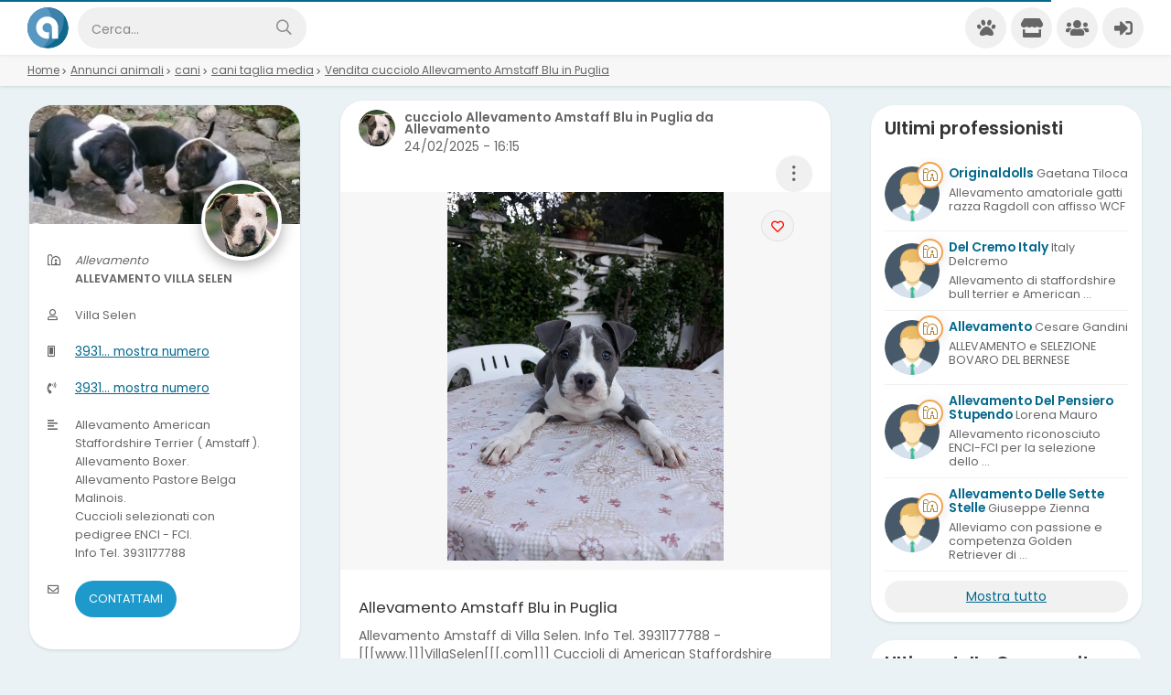

--- FILE ---
content_type: text/html; Charset=UTF-8
request_url: https://www.allevamentipro.it/annuncio/vendita-cucciolo-da-allevamento/314/allevamento-amstaff-blu-in-puglia/
body_size: 114338
content:

<!DOCTYPE html><html lang="it-it">

<head>

<meta charset="utf-8"><title>Vendita cucciolo American Staffordshire Terrier da Allevamento a Potenza Allevamento Amstaff Blu in Puglia</title><meta name="description" content="Vendita cucciolo American Staffordshire Terrier annunci animali American Staffordshire Terrier da Allevamento, cani in Vendita a Potenza, allevamento villa selen il 24/02/2025"><meta property="og:site_name" content="AllevamentiPRO Annunci Animali Cuccioli Cani Gatti da Allevamenti"><meta property="og:title" content="Vendita cucciolo American Staffordshire Terrier da Allevamento a Potenza Allevamento Amstaff Blu in Puglia"><meta property="og:type" content="website"><meta property="og:url" content="https://www.allevamentipro.it/annuncio/vendita-cucciolo-da-allevamento/314/allevamento-amstaff-blu-in-puglia/"><meta property="og:image" content="https://www.allevamentipro.it/public/image/photo_an/5702/314/TOm3CuijVBXZ.jpeg"><meta property="og:description" content="Allevamento Amstaff di Villa Selen.
Info Tel. 3931177788 - [[[www.]]]VillaSelen[[[.com]]]
Cuccioli di American Staffordshire Terrier Blu delle migliori linee di sangue nazionali e internazionali. Pedigree ENCI - FCI.
Tutti i nostri cuccioli sono ceduti con microchip, iscrizione anagrafe canina, libretto sanitario con vaccini e trattamenti antiparassitari.
Per maggiori informazioni contattateci o venite a farci visita previo appuntamento presso le nostre sedi in Puglia e Basilicata.
Visitate il sito web [[[www.]]]VillaSelen[[[.com]]]"><meta name="DC.title" content="Vendita cucciolo American Staffordshire Terrier da Allevamento a Potenza Allevamento Amstaff Blu in Puglia"><meta name="DC.description" content="Allevamento Amstaff di Villa Selen.
Info Tel. 3931177788 - [[[www.]]]VillaSelen[[[.com]]]
Cuccioli di American Staffordshire Terrier Blu delle migliori linee di sangue nazionali e internazionali. Pedigree ENCI - FCI.
Tutti i nostri cuccioli sono ceduti con microchip, iscrizione anagrafe canina, libretto sanitario con vaccini e trattamenti antiparassitari.
Per maggiori informazioni contattateci o venite a farci visita previo appuntamento presso le nostre sedi in Puglia e Basilicata.
Visitate il sito web [[[www.]]]VillaSelen[[[.com]]]"><meta name="twitter:card" content="summary"><meta name="twitter:site" content="@AllevamentiPro"><meta name="twitter:title" content="Vendita cucciolo American Staffordshire Terrier da Allevamento a Potenza Allevamento Amstaff Blu in Puglia"><meta name="twitter:description" content="Allevamento Amstaff di Villa Selen.
Info Tel. 3931177788 - [[[www.]]]VillaSelen[[[.com]]]
Cuccioli di American Staffordshire Terrier Blu delle migliori linee di sangue nazionali e internazionali. Pedigree ENCI - FCI.
Tutti i nostri cuccioli sono ceduti con microchip, iscrizione anagrafe canina, libretto sanitario con vaccini e trattamenti antiparassitari.
Per maggiori informazioni contattateci o venite a farci visita previo appuntamento presso le nostre sedi in Puglia e Basilicata.
Visitate il sito web [[[www.]]]VillaSelen[[[.com]]]"><meta name="viewport" content="width=device-width, user-scalable=yes, initial-scale=1.0, minimum-scale=1.0, maximum-scale=5.0"><meta name="mobile-web-app-capable" content="yes" /><meta name="apple-touch-fullscreen" content="yes" /><meta name="apple-mobile-web-app-title" content="AllevamentiPRO" /><meta name="apple-mobile-web-app-capable" content="yes" /><meta name="apple-mobile-web-app-status-bar-style" content="default" /><link rel="apple-touch-icon" href="/template/apple/apple-touch-icon.png"><link rel="apple-touch-icon" sizes="76x76" href="/template/apple/apple-touch-icon-76x76.png"><link rel="apple-touch-icon" sizes="120x120" href="/template/apple/apple-touch-icon-120x120.png"><link rel="apple-touch-icon" sizes="152x152" href="/template/apple/apple-touch-icon-152x152.png"><meta name="theme-color" content="#05698e"><link rel="icon" type="image/png" href="/template/ico/favicon.png"><link type="application/rss+xml" rel="alternate" title="Annunci Animali AllevamentiPRO.it" href="https://www.allevamentipro.it/feedrss.xml"><meta name="twitter:image" content="https://www.allevamentipro.it/public/image/photo_an/5702/314/TOm3CuijVBXZ.jpeg">

<link rel="stylesheet" href="/template/css/css.css?v=2025.05.29"><link rel="stylesheet" href="/dashboard/include/css/css.css?v=2025.05.29"><link href="https://fonts.googleapis.com/css2?family=Poppins:wght@200;400;600&display=swap" rel="stylesheet"><script src="https://code.jquery.com/jquery-3.6.1.min.js" integrity="sha256-o88AwQnZB+VDvE9tvIXrMQaPlFFSUTR+nldQm1LuPXQ=" crossorigin="anonymous"></script><script src="/include/js/common.js?v=2025.05.29"></script><script src="/include/js/frontend.js?v=2025.05.29"></script>
<script type="application/ld+json">{
  "@context": "https://schema.org", "@type": "WebSite", "name": "AllevamentiPRO", "url": "https://www.allevamentipro.it/",
  "sameAs": ["https://www.facebook.com/allevamentipro/","https://twitter.com/allevamentipro/","https://play.google.com/store/apps/details?id=it.allevamentipro.www.twa"],
  "potentialAction": {"@type": "SearchAction","target": "https://www.allevamentipro.it/?k={k}","query-input": "required name=k"}
}</script>
<link rel="manifest" href="/manifest.json">
<script>
if ('serviceWorker' in navigator) {
  window.addEventListener('load', () => {
    navigator.serviceWorker.register('/sw-workbox.js');
  });
}
//funzioni per la condivisione dei contenuti
$(function(){
  if (navigator.canShare) {
    $("#condividiurl").click(function(){ 
      onShare();
    });
    async function onShare() {
      const title = document.title;
      const url = document.querySelector("link[rel=canonical]")
        ? document.querySelector("link[rel=canonical]").href
        : document.location.href;
      const text = "AllevamentiPRO";
      if (navigator.share) {
        try {
          await navigator
          .share({
            title,
            url,
            text
          })     
        } catch (err) { 
        }
      } else {
      }
    }
  } else {
    $("#condividiurl").hide()
  }
})
</script>

<script async src="https://pagead2.googlesyndication.com/pagead/js/adsbygoogle.js?client=ca-pub-4873653875070868" crossorigin="anonymous"></script>
<meta property="fb:app_id" content="296834345512171">
<script async src="https://www.googletagmanager.com/gtag/js?id=G-QG6H22FTES"></script>
<script>window.dataLayer = window.dataLayer || [];function gtag(){dataLayer.push(arguments);}gtag('js', new Date());gtag('config', 'G-QG6H22FTES');</script>

<script type="text/javascript">
    (function(c,l,a,r,i,t,y){
        c[a]=c[a]||function(){(c[a].q=c[a].q||[]).push(arguments)};
        t=l.createElement(r);t.async=1;t.src="https://www.clarity.ms/tag/"+i;
        y=l.getElementsByTagName(r)[0];y.parentNode.insertBefore(t,y);
    })(window, document, "clarity", "script", "7hj0zdcsy0");
</script>
<link rel="canonical" href="https://www.allevamentipro.it/annuncio/vendita-cucciolo-da-allevamento/314/allevamento-amstaff-blu-in-puglia/">


<link rel="stylesheet" href="/include/js/fotorama/fotorama.css">
<script>
//Check WebP Gallery
$(function() {
    webpIs();
});
function ge(id){
    if ($('#ge_'+id).is(":visible") == false) { 
        $('.closeonclick').hide();
        $('#ge_'+id).show();
    }else {
        $('#ge_'+id).hide();
    }
}    
</script>
<script src="/include/js/fotorama/fotorama.js"></script>


</head>
<body>
    <div class="StylePagina">
    <div class="Intestazione">
	<div class="logocerca">
		<div id="Avatar" onclick="window.location.href='/'"><img src="/template/logo.svg" alt="AllevamentiPRO"></div>
        <form action="/search/">
            <input id="keysearch" name="k" maxlength="50" placeholder="Cerca..." value="">
            <button class="bntcerca" title="Cerca"><em class="far fa-search"></em></button>
        </form>
    </div>
	<div id="collapse-menu-accedi" style="display:none">
		<div class="mCartHead">
			<span tooltip-title="Annunci"><em class="fas fa-paw intesercenti" onclick="window.location.href='/annunci-animali/'"></em></span>
			<span tooltip-title="Esercenti"><em class="fas fa-store intesercenti" onclick="window.location.href='/esercenti/'"></em></span>
			<span tooltip-title="Community"><em class="fas fa-users intcommunity" onclick="window.location.href='/community/'"></em></span>
			<!-- solo desktop link per il logout -->
    		
				<span tooltip-title="Accedi"><em class="fas fa-sign-in-alt loginintestazione" onclick="window.location.href='/accesso/'"></em></span>
		    	
		</div>
		<div class="mHambHead" onclick="MenOpen()">
			<em class="fas fa-ellipsis-v"></em>
			<span class="badgeMenu" id="badgeMenu" style="display: none;"></span>
		</div>
	</div>
</div>
<div id="cont-menu-accedi">
    <div id="accedi-menu"> 
    	<div id="mTop">
    		<div class="mTopLogo">AllevamentiPRO</div>
    	</div>
    	<div id="mCen">
		    
		        <p class="introaccesso">
	        	<strong>ACCEDI SUBITO</strong><br>
	        	Fai conoscere la tua attivit&agrave;.<br>Pubblica annunci e notizie.<br>
		        <button class="tasti" onclick="window.location.href='/accesso/'">Accedi</button>
		        <button class="tasti" onclick="window.location.href='/accesso/registrazione/'">Iscriviti</button>
		        </p>
		    

		    <hr>
		    <strong>Trova professionisti</strong><br>
	        
	                    <div class="tasti" onclick="window.location.href='/esercenti/allevamento/'">	                        
	                        <a href="/esercenti/allevamento/" title="Allevamento">
	                        	<em class="fas fa-farm"></em><span>Allevamento</span>
	                        </a>
	                    </div>
	                    
	                    <div class="tasti" onclick="window.location.href='/esercenti/store/'">	                        
	                        <a href="/esercenti/store/" title="Store">
	                        	<em class="fas fa-store-alt"></em><span>Store</span>
	                        </a>
	                    </div>
	                    
	                    <div class="tasti" onclick="window.location.href='/esercenti/veterinario/'">	                        
	                        <a href="/esercenti/veterinario/" title="Veterinario">
	                        	<em class="fas fa-clinic-medical"></em><span>Veterinario</span>
	                        </a>
	                    </div>
	                    
	                    <div class="tasti" onclick="window.location.href='/esercenti/pensione/'">	                        
	                        <a href="/esercenti/pensione/" title="Pensione">
	                        	<em class="fas fa-campground"></em><span>Pensione</span>
	                        </a>
	                    </div>
	                    
	                    <div class="tasti" onclick="window.location.href='/esercenti/addestratore/'">	                        
	                        <a href="/esercenti/addestratore/" title="Addestratore">
	                        	<em class="fas fa-dumbbell"></em><span>Addestratore</span>
	                        </a>
	                    </div>
	                    
	                    <div class="tasti" onclick="window.location.href='/esercenti/dog-sitter/'">	                        
	                        <a href="/esercenti/dog-sitter/" title="Dog sitter">
	                        	<em class="fas fa-dog-leashed"></em><span>Dog sitter</span>
	                        </a>
	                    </div>
	                    
	                    <div class="tasti" onclick="window.location.href='/esercenti/asilo/'">	                        
	                        <a href="/esercenti/asilo/" title="Asilo">
	                        	<em class="fas fa-baby-carriage"></em><span>Asilo</span>
	                        </a>
	                    </div>
	                    
	                    <div class="tasti" onclick="window.location.href='/esercenti/educatore/'">	                        
	                        <a href="/esercenti/educatore/" title="Educatore">
	                        	<em class="fas fa-sign-language"></em><span>Educatore</span>
	                        </a>
	                    </div>
	                        

		    <hr>
		    <strong>Notizie</strong><br>
		    <div class="tasti" onclick="window.location.href='/community/'">
		    	<a href="/community/" title="Community, scopri le novit&agrave;"><em class="fas fa-users"></em><span>Community</span></a>
		    </div>	     

		    <hr>
		    <strong>Menu</strong><br>
		    <div id="floatingMenu"></div>
    	</div>
    	<div id="mFot">
    		
    	</div>
    </div>
</div><div id="headsponsor"></div><div id="fb-root"></div>
<script async defer crossorigin="anonymous" src="https://connect.facebook.net/it_IT/sdk.js#xfbml=1&version=v11.0&appId=296834345512171&autoLogAppEvents=1" nonce="g7qoURAA"></script>

    <!-- BREADCRUMBS -->
    <ol id="sei" itemscope itemtype="https://schema.org/BreadcrumbList">
        <li itemprop="itemListElement" itemscope itemtype="https://schema.org/ListItem">
            <a href="/" itemprop="item" title="Home | AllevamentiPRO Annunci Animali Cuccioli Cani Gatti da Allevamenti">Home</a> <em class="fa fa-chevron-right"></em> 
            <meta itemprop="position" content="1">
            <meta itemprop="name" content="Home | AllevamentiPRO Annunci Animali Cuccioli Cani Gatti da Allevamenti">
        </li>
        <li itemprop="itemListElement" itemscope itemtype="https://schema.org/ListItem">
            <a href="/annunci-animali/" itemprop="item" title="Annunci animali | AllevamentiPRO Annunci Animali Cuccioli Cani Gatti da Allevamenti">Annunci animali</a> <em class="fa fa-chevron-right"></em> 
            <meta itemprop="position" content="2">
            <meta itemprop="name" content="Annunci animali | AllevamentiPRO Annunci Animali Cuccioli Cani Gatti da Allevamenti">
        </li>
         
            <li itemprop="itemListElement" itemscope itemtype="https://schema.org/ListItem">
                <a href="/annunci-animali/cani_tutti/" itemprop="item" title="cani | AllevamentiPRO Annunci Animali Cuccioli Cani Gatti da Allevamenti">cani</a> <em class="fa fa-chevron-right"></em> 
                <meta itemprop="position" content="3">
                <meta itemprop="name" content="cani | AllevamentiPRO Annunci Animali Cuccioli Cani Gatti da Allevamenti">
            </li>
            <li itemprop="itemListElement" itemscope itemtype="https://schema.org/ListItem">
                <a href="/annunci-animali/cani_cani-taglia-media/" itemprop="item" title="cani taglia media - cani | AllevamentiPRO Annunci Animali Cuccioli Cani Gatti da Allevamenti">cani taglia media</a> <em class="fa fa-chevron-right"></em> 
                <meta itemprop="position" content="4">
                <meta itemprop="name" content="cani taglia media - cani | AllevamentiPRO Annunci Animali Cuccioli Cani Gatti da Allevamenti">
            </li>
            <li itemprop="itemListElement" itemscope itemtype="https://schema.org/ListItem">
                <a href="/annuncio/vendita-cucciolo-da-allevamento/314/allevamento-amstaff-blu-in-puglia/" itemprop="item" title="Vendita cucciolo Allevamento Amstaff Blu in Puglia">Vendita cucciolo Allevamento Amstaff Blu in Puglia</a>
                <meta itemprop="position" content="5">
                <meta itemprop="name" content="Vendita cucciolo Allevamento Amstaff Blu in Puglia">
            </li>
        
    </ol>
    
    <div class="ContenutoPagina">
        <div class="row1A">
            

                    <!-- DATI STRUTTURATI -->
                    <div style="display: none;" itemprop="author" itemscope itemtype="https://schema.org/Person">
                        <span itemprop="name">allevamento villa selen</span>
                        <span itemprop="url" style="display: none;">/userpage/allevamento-villa-selen/contatti/</span>
                    </div>

                    <!-- BLOCCO CONTENUTO -->
                    <div class="PostFront" itemscope itemtype="https://schema.org/Article">


                        <!-- DATI STRUTTURATI -->
                        <meta itemprop="url mainEntityOfPage" content="https://www.allevamentipro.it/annuncio/vendita-cucciolo-da-allevamento/314/allevamento-amstaff-blu-in-puglia/">
                        <div itemprop="publisher" style="display:none" itemscope itemtype="https://schema.org/Organization">
                            <div itemprop="logo" itemscope itemtype="https://schema.org/ImageObject">
                                <img src="https://www.allevamentipro.it/template/logo.png" alt="AllevamentiPRO | AllevamentiPRO Annunci Animali Cuccioli Cani Gatti da Allevamenti">
                                <meta itemprop="url" content="https://www.allevamentipro.it/template/logo.png">
                            </div>
                            <meta itemprop="name" content="AllevamentiPRO">
                            <meta itemprop="url" content="https://www.allevamentipro.it/">
                        </div>            
                        <span itemprop="author" itemtype="https://schema.org/Person" itemscope>
                            <meta itemprop="name" content="Villa Selen" />
                            <span itemprop="url" style="display: none;">/userpage/allevamento-villa-selen/contatti/</span>
                        </span>
                        <meta itemprop="datePublished dateModified" content="24/02/2025">  
                        <meta itemprop="headline" content="Vendita cucciolo Allevamento Amstaff Blu in Puglia">

                        <!-- ANNUNCIO VISIVO -->
                        <div class="pintestazione"">
                            <div class="pintestazioneuser" style="background-image:url('/public/image/photo_us/5702/1661590499.webp'), url('/public/image/photo_us/5702/1661590499.png');" onclick="location.href='/userpage/allevamento-villa-selen/contatti/'"></div>
                            <div class="pintestazionetext">
                                <h1> cucciolo Allevamento Amstaff Blu in Puglia da Allevamento</h1><br>
                                <div class="pdata">
                                    24/02/2025&nbsp;-&nbsp;16:15
                                </div>
                            </div>
                            <div class="pcontextmenu" onclick="ge('314');">
                                <em class="far fa-ellipsis-v fa-2x"></em>
                                <blockquote id="ge_314" style="display:none;" class="gestione closeonclick">
                                          
                                    <p><a href="javascript:void(0)" onclick="segnalaContenuto('https://www.allevamentipro.it/annuncio/vendita-cucciolo-da-allevamento/314/allevamento-amstaff-blu-in-puglia/')" title="segnala"><em class="far fa-info-circle"></em> Segnala</a></p>
                                    
                                </blockquote>                
                            </div>
                        </div>
                        <div class="pgallery">

                            <!-- LIKE -->
                            <div class="pgallerylike">
                                <em onclick="like('0')"><i class="far fa-heart heartbeat likeannuncioOff" id="likeme-314"></i></em>
                            </div>

                            <!-- GALLERY -->
                            
                                <div class="RamaWebP" data-width="100%" data-ratio="400/300" data-keyboard="true" data-swipe="true" data-loop="true" data-autoplay="false" data-allowfullscreen="false">           
                                
                                        <img class="fotoramaWebP" src="/public/image/photo_an/5702/314/TOm3CuijVBXZ.webp" alt="Allevamento Amstaff Blu in Puglia | Foto 1" data-escape="/public/image/photo_an/5702/314/TOm3CuijVBXZ.jpeg" width="600" height="400" loading="lazy" data-alt="Allevamento Amstaff Blu in Puglia | Foto 1">
                                                    
                                </div>
                            
                                <meta itemprop="image" content="/public/image/photo_an/5702/314/TOm3CuijVBXZ.jpeg">
                            
                                <meta itemprop="image" content="">
                            
                        </div>
                        <div class="pdescrizione" itemprop="articleBody">
                            <p>
                                <h2>Allevamento Amstaff Blu in Puglia</h2>
                                Allevamento Amstaff di Villa Selen.
Info Tel. 3931177788 - [[[www.]]]VillaSelen[[[.com]]]
Cuccioli di American Staffordshire Terrier Blu delle migliori linee di sangue nazionali e internazionali. Pedigree ENCI - FCI.
Tutti i nostri cuccioli sono ceduti con microchip, iscrizione anagrafe canina, libretto sanitario con vaccini e trattamenti antiparassitari.
Per maggiori informazioni contattateci o venite a farci visita previo appuntamento presso le nostre sedi in Puglia e Basilicata.
Visitate il sito web [[[www.]]]VillaSelen[[[.com]]]
                            </p>
                            <p>
                                <br>
                                <div id="condividiurl" class="condividiurl"><em class="far fa-share-alt"></em> Invia link</div>
                                <div class="fb-like" data-href="https://www.allevamentipro.it/annuncio/vendita-cucciolo-da-allevamento/314/allevamento-amstaff-blu-in-puglia/" data-width="" data-layout="button_count" data-action="like" data-size="large" data-share="true"></div>
                            </p>
                        </div>
                        <div class="pcaratteristiche">
                            <div class="pcar0">
                                <div class="pcar1"><em class="far fa-bullhorn"></em></div>
                                <div class="pcar2">
                                    Vendita, 800 &euro;            
                                </div>
                            </div>
                            
                            <div class="pcar0">
                                <div class="pcar1"><em class="far fa-file-certificate"></em></div>
                                <div class="pcar2">Pedigree</div>
                            </div>
                            
                            <div class="pcar0">
                                <div class="pcar1"><em class="far fa-poll-h"></em></div>
                                <div class="pcar2">
                                    American Staffordshire Terrier
                                </div>
                            </div>      
                            
                            <div class="pcar0">
                                <div class="pcar1"><em class="far fa-paw"></em></div>
                                <div class="pcar2">
                                    Cuccioli, 4 Maschi, 3 Femmine      
                                </div>
                            </div> 
                            
                            <div class="pcar0">
                                <div class="pcar1"><em class="far fa-map-marker-alt"></em></div>
                                <div class="pcar2">Lavello (PZ)</div>
                            </div>
                            
                        </div>
                        
<script data-cfasync="false" async src="https://pagead2.googlesyndication.com/pagead/js/adsbygoogle.js?client=ca-pub-4873653875070868" crossorigin="anonymous"></script>
<ins class="adsbygoogle" style="display:block" data-ad-client="ca-pub-4873653875070868" data-ad-slot="2722408860" data-ad-format="auto" data-full-width-responsive="true"></ins>
<script>(adsbygoogle = window.adsbygoogle || []).push({});</script>    

                        <div class="modulouser">            
                            <div style="background-image:url('/public/image/photo_us/5702/copertina/1661590544.webp'), url('/public/image/photo_us/5702/copertina/1661590544.png');" class="dashcop">
                                <div style="background-image:url('/public/image/photo_us/5702/1661590499.webp'), url('/public/image/photo_us/5702/1661590499.png');" class="dashuser" onclick="window.location.href='/userpage/allevamento-villa-selen/contatti/'">
                                            
                                </div>    
                            </div>

                            
                            <div class="dashcaratteristiche">
                                <div class="pcar0">
                                    <div class="pcar1"><em class="far fa-farm"></em></div>
                                    <div class="pcar2">
                                        <em>Allevamento</em><br>
                                        <strong style="text-transform: uppercase;">allevamento villa selen</strong>
                                    </div>
                                </div>
                            </div>               
                            
                            <div class="dashcaratteristiche">
                                <div class="pcar0">
                                    <div class="pcar1"><em class="far fa-user"></em></div>
                                    <div class="pcar2">
                                        Villa Selen
                                    </div>
                                </div>
                            </div>               

                            
                            <div class="dashcaratteristiche">
                                <div class="pcar0">
                                    <div class="pcar1"><em class="far fa-mobile-android-alt"></em></div>
                                    <div class="pcar2">

                                        <div class="tagphone" id="encodecelOn">
                                            <span id="decodecel">
                                                <a href="javascript:void(0)" onclick="ShowPhoneNumber('encodecel','decodecel','314','1')">3931... mostra numero</a>
                                            </span>
                                        </div>
                                        <input type="hidden" name="encodecel" id="encodecel" value="dldbbhhhii">

                                    </div>
                                </div>
                            </div>
                            
                            <div class="dashcaratteristiche">
                                <div class="pcar0">
                                    <div class="pcar1"><em class="fas fa-phone-volume"></em></div>
                                    <div class="pcar2">

                                        <div class="tagphone" id="encodetelOn">
                                            <span id="decodetel">
                                                <a href="javascript:void(0)" onclick="ShowPhoneNumber('encodetel','decodetel','314','1')">3931... mostra numero</a>
                                            </span>
                                        </div>
                                        <input type="hidden" name="encodetel" id="encodetel" value="dldbbhhhii">

                                    </div>
                                </div>
                            </div>
                            
                            <div class="dashcaratteristiche">
                                <div class="pcar0">
                                    <div class="pcar1"><em class="fas fa-align-left"></em></div>
                                    <div class="pcar2 descorp">
                                        Allevamento American Staffordshire Terrier ( Amstaff ). Allevamento Boxer. Allevamento Pastore Belga Malinois. <br>Cuccioli selezionati con pedigree ENCI - FCI.<br>Info Tel. 3931177788<br>
                                    </div>
                                </div>
                            </div>
                            <div class="dashcaratteristiche" id="bntrichiesta">
                                <div class="pcar0">
                                    <div class="pcar1"><em class="far fa-envelope"></em></div>
                                    <div class="pcar2">

                                                            
                                            <button onclick="scrollToElement(FormRichiesta);">Contattami</button>
                                        

                                    </div>
                                </div>
                            </div>
                            
                        </div>

                        <div class="pfooter">
                            
                            <div class="pposition">
                                
                            </div>
                            <div class="opzioni">
                                
                            </div>
                        </div>

                    </div>

                    <!-- form di contatto -->
                    
<script>
function ValidaCampiForm(form) {
    var nome = form.nome.value;
    var email = form.email.value;
    var emailRegex = /^[\w-\.]+@([\w-]+\.)+[\w-]{2,10}$/;
    var mess = form.mess.value;
    var privacy = form.privacy.checked;
    var creadash = form.creadash.checked;    
    if(nome == "") {inlineMsg('nome','inserisci il tuo nome',2);return false;grecaptcha.reset();}
    if(email == "") {inlineMsg('email','inserisci indirizzo e-mail',2);return false;grecaptcha.reset();}
    if(!email.match(emailRegex)) {inlineMsg('email','formato e-mail errato',2);return false;grecaptcha.reset();}
    if(mess == "") {$('#mess').val('Ciao sono interessato al tuo annuncio!')}
    if(grecaptcha.getResponse(gcaptcha) == ""){inlineMsg('securityCode','esegui il controllo',2);return false;}
    if(privacy == false) {inlineMsg('privacy','devi accettare termini d\'uso e privacy',2);return false;grecaptcha.reset();}      
    if(creadash == false) {inlineMsg('creadash','necessario',2);return false;grecaptcha.reset();}      
    return true;
}
</script>

<script>
//passaggio dei dati in post con codifica dei dati immessi
function invia_richiesta(){  
    ValidaCampiForm(richiesta);
    var aid             = $("#aid").val();
    var uid             = $("#uid").val();
    var tip             = $("#tip").val();
    var nome            = $("#nome").val();
    var email           = $("#email").val();
    var cel             = $("#cel").val();
    var mess            = $("#mess").val();
    var response        = $("#g-recaptcha-response").val();
    //eseguo solo dopo la validazione
    if(ValidaCampiForm(richiesta)==true){
        attesaInvio()
        $.ajax({ 
            type: "POST", 
            url: "/include/richieste/update_richiesta.asp", 
            data: "aid="+encodeURIComponent(aid)+"&uid="+encodeURIComponent(uid)+"&tip="+encodeURIComponent(tip)+"&nome="+encodeURIComponent(nome)+"&email="+encodeURIComponent(email)+"&cel="+encodeURIComponent(cel)+"&mess="+encodeURIComponent(mess)+"&response="+encodeURIComponent(response),        
            dataType: "html",
            success : function (data) {
                $("#div_check_richiesta").show();
                $("#div_check_richiesta").html(data);
                $("#attesaInvio").remove();
        } }); 
    };
}
//chiusura del box della richiesta
function chiudi_richiesta(){
    $('#FormRichiesta').hide();
    $('#div_check_richiesta').hide();
}
//aggiornamento stato della richiesta
function update_richiesta(c){
    $.ajax({ 
        type: "POST", 
        url: "/include/richieste/stato_richiesta.asp", 
        data: "c="+encodeURIComponent(c),        
        dataType: "html",
        success : function (data) {
            //console.log('Richiesta aggiornata')
    } }); 
}

//grafica attesa completamento processo
function attesaInvio(){
    $('#FRichiesta').append("<div id=\"attesaInvio\" style=\"position:absolute;background-color: #ffffccd9;width: 100%;height: 100%;top: 0;left: 0;z-index:2;border-radius: 25px;-moz-border-radius: 25px;-webkit-border-radius: 25px;\"><div style=\"width: 200px;text-align: center;height: 100px;left: 50%;margin-left: -100px;position: absolute;top: 50%;margin-top: -50px;\"><i class=\"fa fa-cog fa-spin fa-3x\" style=\"color: #4a90e2;\"></i><br><h3>invio in corso...</h3></div></div>")    
    setTimeout(function(){
        scrollToElement("#attesaInvio");    
    }, 500);
}
</script>

<div class="boxed" id="FormRichiesta" style="display:none">
    <div class="boxedhead">
        <span>Entra in contatto</span>
        <em class="fa fa-times-circle-o fa-2x close" onclick="chiudi_richiesta();$('#bntrichiesta').fadeIn()"></em>
    </div>
    
        <div id="FRichiesta" class="boxedcontent">
            <form method="post" action="/include/richieste/update_richiesta.asp" name="richiesta">
                <input type="hidden" name="UID" id="uid" value="NTcwMg">
                <input type="hidden" name="AID" id="aid" value="314">
                <input type="hidden" name="TIP" id="tip" value="1">
                <div><textarea placeholder="Messaggio" name="mess" id="mess">Ti contatto per l'annuncio Allevamento Amstaff Blu in Puglia, </textarea></div>

                <div >
                    <input placeholder="il tuo nome*" type="text" name="nome" id="nome" value="">
                </div>
                <div >
                    <input placeholder="latua@email*" type="text" name="email" id="email" value="" onkeyup="valid(this,'nospace')">
                </div>
                <div >
                    <input placeholder="Cellulare" type="text" name="cel" id="cel" value="" onkeyup="valid(this,'notnumbers')">
                </div>
                
                <div style="clear: both;">
                    <input id="privacy" type="checkbox" name="privacy" value="true"> <label for="privacy">Accetto i <a href="/page/panoramica/termini-duso/" target="_blank" rel="nofollow" title="termini d'uso del servizio">termini d'uso</a> e <a href="/page/panoramica/privacy/" target="_blank" title="Informativa sul trattamento dei dati personali" rel="nofollow">privacy</a>*</label>
                </div>
                <div style="clear: both;">
                    <input id="creadash" type="checkbox" name="creadash" value="true"> <label for="creadash">Crea un account per rispondere in chat*</label>
                </div>
                
	    <script>      
	      var onloadCallback = function() {
	        gcaptcha = grecaptcha.render('securityCode', {
	          'sitekey' : '6LdJ7wYTAAAAAJFiSFxLohWic3xnfDLcGiZTnbYj'
	        });
	      };
	    </script>
		<div style="clear: both;overflow: hidden;"><div id="securityCode"></div></div>
	    <script src="https://www.google.com/recaptcha/api.js?onload=onloadCallback&amp;render=explicit" async defer></script>
		
            </form>
        </div>
        <!-- fuori dal form altrimenti ajax non esegue correttamente -->
        <div class="boxedaction">
            <button onclick="invia_richiesta();"><i class="far fa-envelope"></i> Invia il messaggio</button>
        </div>
    
</div>

<!--esito del form restituito async | Uso la classe per riposizionarmi -->
<div id="div_check_richiesta" class="EsitoRichiesta"></div>





            <!--blocco parti comuni Annuncio disponibile o non disponibile -->
                    
<div class="boxed">
    <div class="boxedhead"><span>Potrebbero piacerti anche</span></div>
    <div class="boxedcontent">

        <div id="consigliati" class="caroselloPreload">
        
                <div class="boxmin" itemscope itemtype="https://schema.org/Product">
                    <meta itemprop="gtin8" content="567">
                    <meta itemprop="sku" content="567">
                    <meta itemprop="brand" itemtype="https://schema.org/Brand" itemscope>
                        <meta itemprop="name" content="AllevamentiPRO" />
                    </meta>                    
                    <meta itemprop="name" content="PASTORE MAREMMANO ABRUZZESE">
                    <meta itemprop="description" content="Disponibili Cuccioli di Pastore Maremmano Abruzzese
Disponibili cuccioli di Pastore Maremmano Abruzzese, selezionati da robuste linee rustiche da lavoro, con eccellente morfologia e ottima salute. I ">
                    <meta itemprop="category" content="Animals & Pet Supplies > Live Animals">
                    <meta itemprop="image" content="https://www.allevamentipro.it/public/image/photo_an/nopic.png">
                    <meta itemprop="description" content="PASTORE MAREMMANO ABRUZZESE">
                    <meta itemprop="identifier" content="https://www.allevamentipro.it/annuncio/vendita-cucciolo-da-allevamento/567/pastore-maremmano-abruzzese/">
                    <div style="display: none;" itemprop="offers" itemscope itemtype="https://schema.org/Offer">
                        <meta itemprop="priceCurrency" content="EUR"/>
                        <meta itemprop="price" content="650">
                        <meta itemprop="availability" content="InStock">
                        <meta itemprop="url" content="https://www.allevamentipro.it/annuncio/vendita-cucciolo-da-allevamento/567/pastore-maremmano-abruzzese/">
                        <meta itemprop="priceValidUntil" content="2026-03-12">
                    </div>   

                    <span style="display: none;" itemprop="review" itemtype="https://schema.org/Review" itemscope>
                        <span itemprop="author" itemtype="https://schema.org/Person" itemscope>
                            <meta itemprop="name" content="AllevamentiPRO" />
                        </span>
                        <span itemprop="reviewRating" itemtype="https://schema.org/Rating" itemscope>
                            <meta itemprop="ratingValue" content="5" />
                            <meta itemprop="bestRating" content="5" />
                        </span>
                        <meta itemprop="reviewBody" content="Disponibili Cuccioli di Pastore Maremmano Abruzzese
Disponibili cuccioli di Pastore Maremmano Abruzzese, selezionati da robuste linee rustiche da lavoro, con eccellente morfologia e ottima salute. I ">
                    </span>
                    <div style="display: none;" itemprop="aggregateRating"  itemtype="https://schema.org/AggregateRating" itemscope>
                        <div itemprop="itemReviewed" itemscope itemtype="https://schema.org/Organization">
                            <meta itemprop="image" content="https://www.allevamentipro.it/template/logo-social.jpg" /> 
                            <meta itemprop="name" content="AllevamentiPRO" /> 
                        </div>
                        <meta itemprop="reviewCount" content="50" />
                        <meta itemprop="ratingValue" content="5" />
                        <meta itemprop="bestRating" content="5" />
                        <meta itemprop="ratingCount" content="5" />
                    </div>

                    <div class="aimg" style="background-image:url('/public/image/photo_an/6428/567/mid_VqWy8jw5Qupd.webp'), url('/public/image/photo_an/6428/567/mid_VqWy8jw5Qupd.jpg');" onclick="window.location.href='/annuncio/vendita-cucciolo-da-allevamento/567/pastore-maremmano-abruzzese/'" title="Vendita PASTORE MAREMMANO ABRUZZESE da allevamento">
                        <div class="acount">
                            10 <em class="far fa-camera"></em>
                        </div>
                    </div>
                    <div class="atitolo">
                        <a href="/annuncio/vendita-cucciolo-da-allevamento/567/pastore-maremmano-abruzzese/" title="Vendita PASTORE MAREMMANO ABRUZZESE da allevamento"><strong>PASTORE MAREMMANO ABRUZZESE</strong></a>
                    </div>
                    <div class="adescrizione">
                        Disponibili Cuccioli di Pastore Maremmano Abruzzese
Disponibili cuccioli di Pastore Maremmano ......
                    </div>
                    <div class="aprezzo">
                        Vendita, 650&euro;
                    </div>
                </div>
        	
                <div class="boxmin" itemscope itemtype="https://schema.org/Product">
                    <meta itemprop="gtin8" content="532">
                    <meta itemprop="sku" content="532">
                    <meta itemprop="brand" itemtype="https://schema.org/Brand" itemscope>
                        <meta itemprop="name" content="AllevamentiPRO" />
                    </meta>                    
                    <meta itemprop="name" content="Cucciolata Labrador">
                    <meta itemprop="description" content="Cuccioli neri e cioccolato di alta genealogia, padre Natanheart Quarterback madre Oakenheart Aranel genitori esenti displasia anche e gomiti e malattie genetiche ereditarie 
Nati il 25 ottobre 2024
">
                    <meta itemprop="category" content="Animals & Pet Supplies > Live Animals">
                    <meta itemprop="image" content="https://www.allevamentipro.it/public/image/photo_an/nopic.png">
                    <meta itemprop="description" content="Cucciolata Labrador">
                    <meta itemprop="identifier" content="https://www.allevamentipro.it/annuncio/vendita-da-allevamento/532/cucciolata-labrador/">
                    <div style="display: none;" itemprop="offers" itemscope itemtype="https://schema.org/Offer">
                        <meta itemprop="priceCurrency" content="EUR"/>
                        <meta itemprop="price" content="1.000">
                        <meta itemprop="availability" content="InStock">
                        <meta itemprop="url" content="https://www.allevamentipro.it/annuncio/vendita-da-allevamento/532/cucciolata-labrador/">
                        <meta itemprop="priceValidUntil" content="2026-08-25">
                    </div>   

                    <span style="display: none;" itemprop="review" itemtype="https://schema.org/Review" itemscope>
                        <span itemprop="author" itemtype="https://schema.org/Person" itemscope>
                            <meta itemprop="name" content="AllevamentiPRO" />
                        </span>
                        <span itemprop="reviewRating" itemtype="https://schema.org/Rating" itemscope>
                            <meta itemprop="ratingValue" content="5" />
                            <meta itemprop="bestRating" content="5" />
                        </span>
                        <meta itemprop="reviewBody" content="Cuccioli neri e cioccolato di alta genealogia, padre Natanheart Quarterback madre Oakenheart Aranel genitori esenti displasia anche e gomiti e malattie genetiche ereditarie 
Nati il 25 ottobre 2024
">
                    </span>
                    <div style="display: none;" itemprop="aggregateRating"  itemtype="https://schema.org/AggregateRating" itemscope>
                        <div itemprop="itemReviewed" itemscope itemtype="https://schema.org/Organization">
                            <meta itemprop="image" content="https://www.allevamentipro.it/template/logo-social.jpg" /> 
                            <meta itemprop="name" content="AllevamentiPRO" /> 
                        </div>
                        <meta itemprop="reviewCount" content="50" />
                        <meta itemprop="ratingValue" content="5" />
                        <meta itemprop="bestRating" content="5" />
                        <meta itemprop="ratingCount" content="5" />
                    </div>

                    <div class="aimg" style="background-image:url('/public/image/photo_an/2845/532/mid_EH9r3h17vu6C.webp'), url('/public/image/photo_an/2845/532/mid_EH9r3h17vu6C.jpg');" onclick="window.location.href='/annuncio/vendita-da-allevamento/532/cucciolata-labrador/'" title="Vendita Cucciolata Labrador da allevamento">
                        <div class="acount">
                            4 <em class="far fa-camera"></em>
                        </div>
                    </div>
                    <div class="atitolo">
                        <a href="/annuncio/vendita-da-allevamento/532/cucciolata-labrador/" title="Vendita Cucciolata Labrador da allevamento"><strong>Cucciolata Labrador</strong></a>
                    </div>
                    <div class="adescrizione">
                        Cuccioli neri e cioccolato di alta genealogia, padre Natanheart Quarterback madre Oakenheart Aranel ......
                    </div>
                    <div class="aprezzo">
                        Vendita, 1.000&euro;
                    </div>
                </div>
        	
                <div class="boxmin" itemscope itemtype="https://schema.org/Product">
                    <meta itemprop="gtin8" content="570">
                    <meta itemprop="sku" content="570">
                    <meta itemprop="brand" itemtype="https://schema.org/Brand" itemscope>
                        <meta itemprop="name" content="AllevamentiPRO" />
                    </meta>                    
                    <meta itemprop="name" content="Siberian husky ">
                    <meta itemprop="description" content="Ultimi cuccioli nati il 19 marzo 2025 da genitori testati per la displasia dell'anca e del gomito e da oculopatie ereditarie ">
                    <meta itemprop="category" content="Animals & Pet Supplies > Live Animals">
                    <meta itemprop="image" content="https://www.allevamentipro.it/public/image/photo_an/nopic.png">
                    <meta itemprop="description" content="Siberian husky ">
                    <meta itemprop="identifier" content="https://www.allevamentipro.it/annuncio/vendita-cucciolo-da-allevamento/570/siberian-husky/">
                    <div style="display: none;" itemprop="offers" itemscope itemtype="https://schema.org/Offer">
                        <meta itemprop="priceCurrency" content="EUR"/>
                        <meta itemprop="price" content="0">
                        <meta itemprop="availability" content="InStock">
                        <meta itemprop="url" content="https://www.allevamentipro.it/annuncio/vendita-cucciolo-da-allevamento/570/siberian-husky/">
                        <meta itemprop="priceValidUntil" content="2026-03-21">
                    </div>   

                    <span style="display: none;" itemprop="review" itemtype="https://schema.org/Review" itemscope>
                        <span itemprop="author" itemtype="https://schema.org/Person" itemscope>
                            <meta itemprop="name" content="AllevamentiPRO" />
                        </span>
                        <span itemprop="reviewRating" itemtype="https://schema.org/Rating" itemscope>
                            <meta itemprop="ratingValue" content="5" />
                            <meta itemprop="bestRating" content="5" />
                        </span>
                        <meta itemprop="reviewBody" content="Ultimi cuccioli nati il 19 marzo 2025 da genitori testati per la displasia dell'anca e del gomito e da oculopatie ereditarie ">
                    </span>
                    <div style="display: none;" itemprop="aggregateRating"  itemtype="https://schema.org/AggregateRating" itemscope>
                        <div itemprop="itemReviewed" itemscope itemtype="https://schema.org/Organization">
                            <meta itemprop="image" content="https://www.allevamentipro.it/template/logo-social.jpg" /> 
                            <meta itemprop="name" content="AllevamentiPRO" /> 
                        </div>
                        <meta itemprop="reviewCount" content="50" />
                        <meta itemprop="ratingValue" content="5" />
                        <meta itemprop="bestRating" content="5" />
                        <meta itemprop="ratingCount" content="5" />
                    </div>

                    <div class="aimg" style="background-image:url('/public/image/photo_an/6433/570/mid_FEa_Lrfh3Wqg.webp'), url('/public/image/photo_an/6433/570/mid_FEa_Lrfh3Wqg.jpg');" onclick="window.location.href='/annuncio/vendita-cucciolo-da-allevamento/570/siberian-husky/'" title="Vendita Siberian husky  da allevamento">
                        <div class="acount">
                            3 <em class="far fa-camera"></em>
                        </div>
                    </div>
                    <div class="atitolo">
                        <a href="/annuncio/vendita-cucciolo-da-allevamento/570/siberian-husky/" title="Vendita Siberian husky  da allevamento"><strong>Siberian husky </strong></a>
                    </div>
                    <div class="adescrizione">
                        Ultimi cuccioli nati il 19 marzo 2025 da genitori testati per la displasia dell'anca e del gomito e ......
                    </div>
                    <div class="aprezzo">
                        Vendita
                    </div>
                </div>
        	
                <div class="boxmin" itemscope itemtype="https://schema.org/Product">
                    <meta itemprop="gtin8" content="588">
                    <meta itemprop="sku" content="588">
                    <meta itemprop="brand" itemtype="https://schema.org/Brand" itemscope>
                        <meta itemprop="name" content="AllevamentiPRO" />
                    </meta>                    
                    <meta itemprop="name" content="CEDESI CUCCIOLONA ALANO TIGRATO">
                    <meta itemprop="description" content="CUCCIOLONA DI ALANO TIGRATO DI 14 MESI VACCINATA CON PEDIGREE">
                    <meta itemprop="category" content="Animals & Pet Supplies > Live Animals">
                    <meta itemprop="image" content="https://www.allevamentipro.it/public/image/photo_an/nopic.png">
                    <meta itemprop="description" content="CEDESI CUCCIOLONA ALANO TIGRATO">
                    <meta itemprop="identifier" content="https://www.allevamentipro.it/annuncio/vendita-da-allevamento/588/cedesi-cucciolona-alano-tigrato/">
                    <div style="display: none;" itemprop="offers" itemscope itemtype="https://schema.org/Offer">
                        <meta itemprop="priceCurrency" content="EUR"/>
                        <meta itemprop="price" content="350">
                        <meta itemprop="availability" content="InStock">
                        <meta itemprop="url" content="https://www.allevamentipro.it/annuncio/vendita-da-allevamento/588/cedesi-cucciolona-alano-tigrato/">
                        <meta itemprop="priceValidUntil" content="2026-06-09">
                    </div>   

                    <span style="display: none;" itemprop="review" itemtype="https://schema.org/Review" itemscope>
                        <span itemprop="author" itemtype="https://schema.org/Person" itemscope>
                            <meta itemprop="name" content="AllevamentiPRO" />
                        </span>
                        <span itemprop="reviewRating" itemtype="https://schema.org/Rating" itemscope>
                            <meta itemprop="ratingValue" content="5" />
                            <meta itemprop="bestRating" content="5" />
                        </span>
                        <meta itemprop="reviewBody" content="CUCCIOLONA DI ALANO TIGRATO DI 14 MESI VACCINATA CON PEDIGREE">
                    </span>
                    <div style="display: none;" itemprop="aggregateRating"  itemtype="https://schema.org/AggregateRating" itemscope>
                        <div itemprop="itemReviewed" itemscope itemtype="https://schema.org/Organization">
                            <meta itemprop="image" content="https://www.allevamentipro.it/template/logo-social.jpg" /> 
                            <meta itemprop="name" content="AllevamentiPRO" /> 
                        </div>
                        <meta itemprop="reviewCount" content="50" />
                        <meta itemprop="ratingValue" content="5" />
                        <meta itemprop="bestRating" content="5" />
                        <meta itemprop="ratingCount" content="5" />
                    </div>

                    <div class="aimg" style="background-image:url('/public/image/photo_an/6469/588/mid_zPyB9IAj6HYe.webp'), url('/public/image/photo_an/6469/588/mid_zPyB9IAj6HYe.jpg');" onclick="window.location.href='/annuncio/vendita-da-allevamento/588/cedesi-cucciolona-alano-tigrato/'" title="Vendita CEDESI CUCCIOLONA ALANO TIGRATO da allevamento">
                        <div class="acount">
                            1 <em class="far fa-camera"></em>
                        </div>
                    </div>
                    <div class="atitolo">
                        <a href="/annuncio/vendita-da-allevamento/588/cedesi-cucciolona-alano-tigrato/" title="Vendita CEDESI CUCCIOLONA ALANO TIGRATO da allevamento"><strong>CEDESI CUCCIOLONA ALANO TIGRATO</strong></a>
                    </div>
                    <div class="adescrizione">
                        CUCCIOLONA DI ALANO TIGRATO DI 14 MESI VACCINATA CON PEDIGREE...
                    </div>
                    <div class="aprezzo">
                        Vendita, 350&euro;
                    </div>
                </div>
        	
                <div class="boxmin" itemscope itemtype="https://schema.org/Product">
                    <meta itemprop="gtin8" content="568">
                    <meta itemprop="sku" content="568">
                    <meta itemprop="brand" itemtype="https://schema.org/Brand" itemscope>
                        <meta itemprop="name" content="AllevamentiPRO" />
                    </meta>                    
                    <meta itemprop="name" content="VOLPINO">
                    <meta itemprop="description" content="Cuccioli di Volpino da Lavoro
Disponibili splendidi Volpini da linee di sangue meridionali selezionate per il lavoro: piccoli nella taglia, ma grandi per carattere, coraggio e funzionalità.
Rustici ">
                    <meta itemprop="category" content="Animals & Pet Supplies > Live Animals">
                    <meta itemprop="image" content="https://www.allevamentipro.it/public/image/photo_an/nopic.png">
                    <meta itemprop="description" content="VOLPINO">
                    <meta itemprop="identifier" content="https://www.allevamentipro.it/annuncio/vendita-cucciolo-da-allevamento/568/volpino/">
                    <div style="display: none;" itemprop="offers" itemscope itemtype="https://schema.org/Offer">
                        <meta itemprop="priceCurrency" content="EUR"/>
                        <meta itemprop="price" content="450">
                        <meta itemprop="availability" content="InStock">
                        <meta itemprop="url" content="https://www.allevamentipro.it/annuncio/vendita-cucciolo-da-allevamento/568/volpino/">
                        <meta itemprop="priceValidUntil" content="2026-03-12">
                    </div>   

                    <span style="display: none;" itemprop="review" itemtype="https://schema.org/Review" itemscope>
                        <span itemprop="author" itemtype="https://schema.org/Person" itemscope>
                            <meta itemprop="name" content="AllevamentiPRO" />
                        </span>
                        <span itemprop="reviewRating" itemtype="https://schema.org/Rating" itemscope>
                            <meta itemprop="ratingValue" content="5" />
                            <meta itemprop="bestRating" content="5" />
                        </span>
                        <meta itemprop="reviewBody" content="Cuccioli di Volpino da Lavoro
Disponibili splendidi Volpini da linee di sangue meridionali selezionate per il lavoro: piccoli nella taglia, ma grandi per carattere, coraggio e funzionalità.
Rustici ">
                    </span>
                    <div style="display: none;" itemprop="aggregateRating"  itemtype="https://schema.org/AggregateRating" itemscope>
                        <div itemprop="itemReviewed" itemscope itemtype="https://schema.org/Organization">
                            <meta itemprop="image" content="https://www.allevamentipro.it/template/logo-social.jpg" /> 
                            <meta itemprop="name" content="AllevamentiPRO" /> 
                        </div>
                        <meta itemprop="reviewCount" content="50" />
                        <meta itemprop="ratingValue" content="5" />
                        <meta itemprop="bestRating" content="5" />
                        <meta itemprop="ratingCount" content="5" />
                    </div>

                    <div class="aimg" style="background-image:url('/public/image/photo_an/6428/568/mid_SGHiA7Y_cvo3.webp'), url('/public/image/photo_an/6428/568/mid_SGHiA7Y_cvo3.jpeg');" onclick="window.location.href='/annuncio/vendita-cucciolo-da-allevamento/568/volpino/'" title="Vendita VOLPINO da allevamento">
                        <div class="acount">
                            4 <em class="far fa-camera"></em>
                        </div>
                    </div>
                    <div class="atitolo">
                        <a href="/annuncio/vendita-cucciolo-da-allevamento/568/volpino/" title="Vendita VOLPINO da allevamento"><strong>VOLPINO</strong></a>
                    </div>
                    <div class="adescrizione">
                        Cuccioli di Volpino da Lavoro
Disponibili splendidi Volpini da linee di sangue meridionali ......
                    </div>
                    <div class="aprezzo">
                        Vendita, 450&euro;
                    </div>
                </div>
        	
                <div class="boxmin" itemscope itemtype="https://schema.org/Product">
                    <meta itemprop="gtin8" content="579">
                    <meta itemprop="sku" content="579">
                    <meta itemprop="brand" itemtype="https://schema.org/Brand" itemscope>
                        <meta itemprop="name" content="AllevamentiPRO" />
                    </meta>                    
                    <meta itemprop="name" content="Cuccioli Pastore Belga Malinois Lecce Brindisi Puglia">
                    <meta itemprop="description" content="Allevamento di razza pastore belga malinois propone bellissimi cuccioli sia maschietti sia femminucce con prestigioso pedigree ENCI. I cuccioli sono ceduti dopo i 60 giorni con proprio libretto sanita">
                    <meta itemprop="category" content="Animals & Pet Supplies > Live Animals">
                    <meta itemprop="image" content="https://www.allevamentipro.it/public/image/photo_an/nopic.png">
                    <meta itemprop="description" content="Cuccioli Pastore Belga Malinois Lecce Brindisi Puglia">
                    <meta itemprop="identifier" content="https://www.allevamentipro.it/annuncio/vendita-cucciolo-da-allevamento/579/cuccioli-pastore-belga-malinois-lecce-brindisi-puglia/">
                    <div style="display: none;" itemprop="offers" itemscope itemtype="https://schema.org/Offer">
                        <meta itemprop="priceCurrency" content="EUR"/>
                        <meta itemprop="price" content="800">
                        <meta itemprop="availability" content="InStock">
                        <meta itemprop="url" content="https://www.allevamentipro.it/annuncio/vendita-cucciolo-da-allevamento/579/cuccioli-pastore-belga-malinois-lecce-brindisi-puglia/">
                        <meta itemprop="priceValidUntil" content="2026-05-05">
                    </div>   

                    <span style="display: none;" itemprop="review" itemtype="https://schema.org/Review" itemscope>
                        <span itemprop="author" itemtype="https://schema.org/Person" itemscope>
                            <meta itemprop="name" content="AllevamentiPRO" />
                        </span>
                        <span itemprop="reviewRating" itemtype="https://schema.org/Rating" itemscope>
                            <meta itemprop="ratingValue" content="5" />
                            <meta itemprop="bestRating" content="5" />
                        </span>
                        <meta itemprop="reviewBody" content="Allevamento di razza pastore belga malinois propone bellissimi cuccioli sia maschietti sia femminucce con prestigioso pedigree ENCI. I cuccioli sono ceduti dopo i 60 giorni con proprio libretto sanita">
                    </span>
                    <div style="display: none;" itemprop="aggregateRating"  itemtype="https://schema.org/AggregateRating" itemscope>
                        <div itemprop="itemReviewed" itemscope itemtype="https://schema.org/Organization">
                            <meta itemprop="image" content="https://www.allevamentipro.it/template/logo-social.jpg" /> 
                            <meta itemprop="name" content="AllevamentiPRO" /> 
                        </div>
                        <meta itemprop="reviewCount" content="50" />
                        <meta itemprop="ratingValue" content="5" />
                        <meta itemprop="bestRating" content="5" />
                        <meta itemprop="ratingCount" content="5" />
                    </div>

                    <div class="aimg" style="background-image:url('/public/image/photo_an/5703/579/mid_yFCK0xBkJbtD.webp'), url('/public/image/photo_an/5703/579/mid_yFCK0xBkJbtD.jpeg');" onclick="window.location.href='/annuncio/vendita-cucciolo-da-allevamento/579/cuccioli-pastore-belga-malinois-lecce-brindisi-puglia/'" title="Vendita Cuccioli Pastore Belga Malinois Lecce Brindisi Puglia da allevamento">
                        <div class="acount">
                            6 <em class="far fa-camera"></em>
                        </div>
                    </div>
                    <div class="atitolo">
                        <a href="/annuncio/vendita-cucciolo-da-allevamento/579/cuccioli-pastore-belga-malinois-lecce-brindisi-puglia/" title="Vendita Cuccioli Pastore Belga Malinois Lecce Brindisi Puglia da allevamento"><strong>Cuccioli Pastore Belga Malinois Lecce ...</strong></a>
                    </div>
                    <div class="adescrizione">
                        Allevamento di razza pastore belga malinois propone bellissimi cuccioli sia maschietti sia ......
                    </div>
                    <div class="aprezzo">
                        Vendita, 800&euro;
                    </div>
                </div>
        	
        </div>

    </div>
    <div class="boxedaction"></div>
</div>

<script>
$(function(){
    $('#consigliati').slick({
        autoplay: true,
        autoplaySpeed: 1500,
        infinite: true,
        speed: 1000,
        slidesToShow: 3,
        slidesToScroll: 1,
        dots: true,
        responsive: [{ 
            breakpoint: 1600,settings: {slidesToShow: 3,slidesToScroll: 1, dots: true, arrows: true} 
        },{ 
            breakpoint: 768,settings: {slidesToShow: 2, slidesToScroll: 1, dots: true, arrows: true} 
        },
        ]
    });
    //fissato dimensioni, dopo il caricamento si mostra per evitare saltello del caricamento
    //uso una classe con dimensioni diverse per responsive
    $('#consigliati').animate({ opacity: 1 });
    $('#consigliati').removeClass("caroselloPreload")        
});
</script>


<div class="boxed" id="annuncivisti">
    <div class="boxedhead"><span>Visti di recente</span></div>
    <div class="boxedcontent">

        <div id="cookie_recenti">
    		<div id="slide_recenti" class="caroselloPreload">
            
                            <div class="boxmin" itemscope itemtype="https://schema.org/Product">

                                <meta itemprop="gtin8" content="314">
                                <meta itemprop="sku" content="314">
                                <meta itemprop="brand" itemtype="https://schema.org/Brand" itemscope>
                                    <meta itemprop="name" content="AllevamentiPRO" />
                                </meta>                    
                                <meta itemprop="name" content="Vendita Allevamento Amstaff Blu in Puglia da allevamento">
                                <meta itemprop="category" content="Animals & Pet Supplies > Live Animals">
                                <meta itemprop="image" content="https://www.allevamentipro.it/public/image/photo_an/5702/314/TOm3CuijVBXZ.jpeg">
                                <meta itemprop="description" content="Allevamento Amstaff Blu in Puglia">
                                <meta itemprop="identifier" content="https://www.allevamentipro.it/annuncio/vendita-cucciolo-da-allevamento/314/allevamento-amstaff-blu-in-puglia/">
                                <div style="display: none;" itemprop="offers" itemscope itemtype="https://schema.org/Offer">
                                    <meta itemprop="priceCurrency" content="EUR"/>
                                    <meta itemprop="price" content="800">
                                    <meta itemprop="availability" content="InStock">
                                    <meta itemprop="url" content="https://www.allevamentipro.it/annuncio/vendita-cucciolo-da-allevamento/314/allevamento-amstaff-blu-in-puglia/">
                                    <meta itemprop="priceValidUntil" content="2025-12-21">
                                </div>        

                                <span itemprop="review" itemtype="https://schema.org/Review" itemscope>
                                    <span itemprop="author" itemtype="https://schema.org/Person" itemscope>
                                        <meta itemprop="name" content="AllevamentiPRO" />
                                    </span>
                                    <span itemprop="reviewRating" itemtype="https://schema.org/Rating" itemscope>
                                        <meta itemprop="ratingValue" content="5" />
                                        <meta itemprop="bestRating" content="5" />
                                    </span>
                                    <meta itemprop="reviewBody" content="Vendita Allevamento Amstaff Blu in Puglia da allevamento">
                                </span>
                                <div itemprop="aggregateRating"  itemtype="https://schema.org/AggregateRating" itemscope>
                                    <div itemprop="itemReviewed" itemscope itemtype="https://schema.org/Organization">
                                        <meta itemprop="image" content="https://www.allevamentipro.it/template/logo-social.jpg" /> 
                                        <meta itemprop="name" content="AllevamentiPRO" /> 
                                    </div>
                                    <meta itemprop="reviewCount" content="50" />
                                    <meta itemprop="ratingValue" content="5" />
                                    <meta itemprop="bestRating" content="5" />
                                    <meta itemprop="ratingCount" content="5" />
                                </div>

                                <div class="aimg" id="aimg314" style="background-image:url('/public/image/photo_an/5702/314/mid_TOm3CuijVBXZ.webp'), url('/public/image/photo_an/5702/314/mid_TOm3CuijVBXZ.jpeg');" onclick="window.location.href='/annuncio/vendita-cucciolo-da-allevamento/314/allevamento-amstaff-blu-in-puglia/'" title="Vendita Allevamento Amstaff Blu in Puglia da allevamento">
                                    <div class="acount">
                                        1 <em class="far fa-camera"></em>
                                    </div>
                                    <div class="arecent" onclick="$('#aimg314').prop('onclick', null).off('click');del_recent(314,0);">
                                        <em class="far fa-trash-alt"></em>
                                    </div>
                                </div>
                                <div class="atitolo">
                                    <a href="/annuncio/vendita-cucciolo-da-allevamento/314/allevamento-amstaff-blu-in-puglia/" title="Vendita Allevamento Amstaff Blu in Puglia da allevamento"><strong>Allevamento Amstaff Blu in Puglia</strong></a>
                                </div>
                                <div class="adescrizione">
                                    Allevamento Amstaff di Villa Selen.
Info Tel. 3931177788 - ......
                                </div>
                                <div class="aprezzo">
                                    Vendita, 800&euro;
                                </div>
                            </div>
                        
            </div>
            
            
            <div class="cancellacookie">            
                <span onclick="del_recent('all',0);" class="href" title="Cancella lista">cancella tutti</span>&nbsp;|&nbsp;<a href="/visti-di-recente/" title="Annunci visti di recente">vedi 1&nbsp;annuncio</a>
            </div>
            
        </div>
        
    </div>
</div>

<script>
$(function(){
    armaRecent()
});
//Creato una funzione perchè viene richiamata anche da update quando si cancellano dei visti di recente in elenco
function armaRecent(){
    $('#slide_recenti').slick({
        autoplay: true,
        autoplaySpeed: 1500,
        infinite: true,
        speed: 1000,
        slidesToShow: 3,
        slidesToScroll: 1,
        dots: true,
        responsive: [{ 
            breakpoint: 1600,settings: {slidesToShow: 3,slidesToScroll: 1, dots: true, arrows: true} 
        },{ 
            breakpoint: 768,settings: {slidesToShow: 2, slidesToScroll: 1, dots: true, arrows: true} 
        },
        ]
    });
    //fissato dimensioni, dopo il caricamento si mostra per evitare saltello del caricamento
    //uso una classe con dimensioni diverse per responsive
    $('#slide_recenti').animate({ opacity: 1 });
    $('#slide_recenti').removeClass("caroselloPreload")    
}
</script>



        </div>
        <div class="row2A">
                
                <div id="boxutenteside" class="boxutenteside"><!-- riposizionamento utente --></div>

                <div class="boxedlist">
                    <div class="boxedheadlist">
                        <span>American Staffordshire Terrier</span>
                    </div>
                    <div class="schedarazza">
                    
                                    <div style="background-image:url('/public/razze/224/thumb_FT_263099.jpg');background-size: contain;background-repeat:no-repeat;cursor:pointer" class="dashcop" onclick="location.href='/razze/cani/cani-taglia-media/american/'">
                                        
                                        <div style="color: #333;position: absolute;bottom: 0;right: 10%;font-size: 0.9em;">&copy; NKU</div>
                                        
                                    </div> 
                                    
                        <div class="pcar0">
                            <div class="pcar1"><em class="far fa-info-circle"></em></div>
                            <div class="pcar2">
                                Razza American Staffordshire Terrier conosciuto come; Amstaff, è un cane di grande coraggio che si presta alla guardia per difendere la sua famiglia, tuttavia è anche affettuoso e docile e vive bene in casa.<br>
                                <a href="/razze/cani/cani-taglia-media/american/" title="Caratteristiche e prezzo razza American Staffordshire Terrier | cani taglia media">Caratteristiche e prezzo razza American Staffordshire Terrier</a>
                            </div>
                        </div>
                    
                    <div class="pcar0">
                        <div class="pcar1"><em class="far fa-store"></em></div>
                        <div class="pcar2">
                            <strong>Dove trovare allevamenti di American Staffordshire Terrier?</strong> Sono presenti 2 allevatori.<br>
                            <a href="/esercenti/tutti/tutta-italia/cani_cani-taglia-media/american/" title="Allevamenti di American Staffordshire Terrier">Allevamenti di American Staffordshire Terrier</a>
                        </div>
                    </div>
                    
                    <div class="pcar0">
                        <div class="pcar1"><em class="far fa-money-bill-wave"></em></div>
                        <div class="pcar2">
                            Sono presenti <strong>6 annunci di American Staffordshire Terrier</strong>.
                            
                            Il prezzo medio di vendita di un cucciolo di American Staffordshire Terrier &egrave; di 666,67&euro;.
                            <br><em style="font-size: 0.8em">Riferito agli annunci attualmente presenti online.</em>
                            
                            <br>
                            <a href="/annunci-animali/cani_cani-taglia-media/american/" title="Annunci di razza American Staffordshire Terrier da Allevamenti">Annunci di American Staffordshire Terrier</a>
                        </div>
                    </div>                    
                           
                    </div>
                </div>
            
        </div>
        <div class="row3A">
            <div class="boxedlist">
    <div class="boxedheadlist"><span>Ultimi professionisti</span></div>
    <div class="boxedcontentlist">
          
                <div class="boxedlistrow" itemscope itemtype="https://schema.org/Article">

                    <!-- DATI STRUTTURATI -->
                    <meta itemprop="mainEntityOfPage" content="https://www.allevamentipro.it/userpage/originaldolls-481c0/contatti/">
                    <meta itemprop="url" content="https://www.allevamentipro.it/userpage/originaldolls-481c0/contatti/">
                    <div itemprop="publisher" style="display:none" itemscope itemtype="https://schema.org/Organization">
                        <div itemprop="logo" itemscope itemtype="https://schema.org/ImageObject">
                            <img src="https://www.allevamentipro.it/template/logo.png" alt="AllevamentiPRO | AllevamentiPRO Annunci Animali Cuccioli Cani Gatti da Allevamenti">
                            <meta itemprop="url" content="https://www.allevamentipro.it/template/logo.png">
                        </div>
                        <meta itemprop="name" content="AllevamentiPRO">
                    </div>
                    <span itemprop="author" itemtype="https://schema.org/Person" itemscope>
                        <meta itemprop="name" content="Originaldolls |Gaetana Tiloca" />
                        <meta itemprop="url" content="/userpage/originaldolls-481c0/contatti/" />                            
                    </span>
                    <meta itemprop="datePublished dateModified" content="05/10/2021">  
                    <meta itemprop="headline" content="Allevamento amatoriale gatti razza ...">
                    <meta itemprop="image" content="https://www.allevamentipro.it/public/image/photo_us/nopic.png">

                    <div class="aimg" style="background-image:url('/public/image/photo_us/nopic.webp'), url('/public/image/photo_us/nopic.png');" onclick="window.location.href='/userpage/originaldolls-481c0/contatti/'" title="Originaldolls (Allevamento)"><em class="far fa-farm"></em></div>

                    <div class="atitle" itemprop="articleBody">
                        <a href="/userpage/originaldolls-481c0/contatti/" title="Allevamento amatoriale gatti razza Ragdoll con affisso WCF"><strong>Originaldolls</strong></a> Gaetana Tiloca
                        <p>Allevamento amatoriale gatti razza Ragdoll con affisso WCF</p>
                    </div>

                </div>
              
                <div class="boxedlistrow" itemscope itemtype="https://schema.org/Article">

                    <!-- DATI STRUTTURATI -->
                    <meta itemprop="mainEntityOfPage" content="https://www.allevamentipro.it/userpage/del-cremo-italy-765yu/contatti/">
                    <meta itemprop="url" content="https://www.allevamentipro.it/userpage/del-cremo-italy-765yu/contatti/">
                    <div itemprop="publisher" style="display:none" itemscope itemtype="https://schema.org/Organization">
                        <div itemprop="logo" itemscope itemtype="https://schema.org/ImageObject">
                            <img src="https://www.allevamentipro.it/template/logo.png" alt="AllevamentiPRO | AllevamentiPRO Annunci Animali Cuccioli Cani Gatti da Allevamenti">
                            <meta itemprop="url" content="https://www.allevamentipro.it/template/logo.png">
                        </div>
                        <meta itemprop="name" content="AllevamentiPRO">
                    </div>
                    <span itemprop="author" itemtype="https://schema.org/Person" itemscope>
                        <meta itemprop="name" content="Del Cremo Italy |Italy Delcremo" />
                        <meta itemprop="url" content="/userpage/del-cremo-italy-765yu/contatti/" />                            
                    </span>
                    <meta itemprop="datePublished dateModified" content="05/10/2021">  
                    <meta itemprop="headline" content="Allevamento di staffordshire bull ...">
                    <meta itemprop="image" content="https://www.allevamentipro.it/public/image/photo_us/nopic.png">

                    <div class="aimg" style="background-image:url('/public/image/photo_us/nopic.webp'), url('/public/image/photo_us/nopic.png');" onclick="window.location.href='/userpage/del-cremo-italy-765yu/contatti/'" title="Del Cremo Italy (Allevamento)"><em class="far fa-farm"></em></div>

                    <div class="atitle" itemprop="articleBody">
                        <a href="/userpage/del-cremo-italy-765yu/contatti/" title="Allevamento di staffordshire bull terrier e American staffordshire bull terrier dal 2006 con passion"><strong>Del Cremo Italy</strong></a> Italy Delcremo
                        <p>Allevamento di staffordshire bull terrier e American ...</p>
                    </div>

                </div>
              
                <div class="boxedlistrow" itemscope itemtype="https://schema.org/Article">

                    <!-- DATI STRUTTURATI -->
                    <meta itemprop="mainEntityOfPage" content="https://www.allevamentipro.it/userpage/allevamento--6tk8h/contatti/">
                    <meta itemprop="url" content="https://www.allevamentipro.it/userpage/allevamento--6tk8h/contatti/">
                    <div itemprop="publisher" style="display:none" itemscope itemtype="https://schema.org/Organization">
                        <div itemprop="logo" itemscope itemtype="https://schema.org/ImageObject">
                            <img src="https://www.allevamentipro.it/template/logo.png" alt="AllevamentiPRO | AllevamentiPRO Annunci Animali Cuccioli Cani Gatti da Allevamenti">
                            <meta itemprop="url" content="https://www.allevamentipro.it/template/logo.png">
                        </div>
                        <meta itemprop="name" content="AllevamentiPRO">
                    </div>
                    <span itemprop="author" itemtype="https://schema.org/Person" itemscope>
                        <meta itemprop="name" content="Allevamento  |Cesare Gandini" />
                        <meta itemprop="url" content="/userpage/allevamento--6tk8h/contatti/" />                            
                    </span>
                    <meta itemprop="datePublished dateModified" content="05/10/2021">  
                    <meta itemprop="headline" content="ALLEVAMENTO e SELEZIONE BOVARO DEL ...">
                    <meta itemprop="image" content="https://www.allevamentipro.it/public/image/photo_us/nopic.png">

                    <div class="aimg" style="background-image:url('/public/image/photo_us/nopic.webp'), url('/public/image/photo_us/nopic.png');" onclick="window.location.href='/userpage/allevamento--6tk8h/contatti/'" title="Allevamento  (Allevamento)"><em class="far fa-farm"></em></div>

                    <div class="atitle" itemprop="articleBody">
                        <a href="/userpage/allevamento--6tk8h/contatti/" title="ALLEVAMENTO e SELEZIONE BOVARO DEL BERNESE"><strong>Allevamento </strong></a> Cesare Gandini
                        <p>ALLEVAMENTO e SELEZIONE BOVARO DEL BERNESE</p>
                    </div>

                </div>
              
                <div class="boxedlistrow" itemscope itemtype="https://schema.org/Article">

                    <!-- DATI STRUTTURATI -->
                    <meta itemprop="mainEntityOfPage" content="https://www.allevamentipro.it/userpage/allevamento-del-pensiero-stupendo-7tgzz/contatti/">
                    <meta itemprop="url" content="https://www.allevamentipro.it/userpage/allevamento-del-pensiero-stupendo-7tgzz/contatti/">
                    <div itemprop="publisher" style="display:none" itemscope itemtype="https://schema.org/Organization">
                        <div itemprop="logo" itemscope itemtype="https://schema.org/ImageObject">
                            <img src="https://www.allevamentipro.it/template/logo.png" alt="AllevamentiPRO | AllevamentiPRO Annunci Animali Cuccioli Cani Gatti da Allevamenti">
                            <meta itemprop="url" content="https://www.allevamentipro.it/template/logo.png">
                        </div>
                        <meta itemprop="name" content="AllevamentiPRO">
                    </div>
                    <span itemprop="author" itemtype="https://schema.org/Person" itemscope>
                        <meta itemprop="name" content="Allevamento Del Pensiero Stupendo |Lorena Mauro" />
                        <meta itemprop="url" content="/userpage/allevamento-del-pensiero-stupendo-7tgzz/contatti/" />                            
                    </span>
                    <meta itemprop="datePublished dateModified" content="05/10/2021">  
                    <meta itemprop="headline" content="Allevamento riconosciuto ENCI-FCI per ...">
                    <meta itemprop="image" content="https://www.allevamentipro.it/public/image/photo_us/nopic.png">

                    <div class="aimg" style="background-image:url('/public/image/photo_us/nopic.webp'), url('/public/image/photo_us/nopic.png');" onclick="window.location.href='/userpage/allevamento-del-pensiero-stupendo-7tgzz/contatti/'" title="Allevamento Del Pensiero Stupendo (Allevamento)"><em class="far fa-farm"></em></div>

                    <div class="atitle" itemprop="articleBody">
                        <a href="/userpage/allevamento-del-pensiero-stupendo-7tgzz/contatti/" title="Allevamento riconosciuto ENCI-FCI per la selezione dello Yorkshire Terrier
Campioni internazionali "><strong>Allevamento Del Pensiero Stupendo</strong></a> Lorena Mauro
                        <p>Allevamento riconosciuto ENCI-FCI per la selezione dello ...</p>
                    </div>

                </div>
              
                <div class="boxedlistrow" itemscope itemtype="https://schema.org/Article">

                    <!-- DATI STRUTTURATI -->
                    <meta itemprop="mainEntityOfPage" content="https://www.allevamentipro.it/userpage/allevamento-delle-sette-stelle-gf54k/contatti/">
                    <meta itemprop="url" content="https://www.allevamentipro.it/userpage/allevamento-delle-sette-stelle-gf54k/contatti/">
                    <div itemprop="publisher" style="display:none" itemscope itemtype="https://schema.org/Organization">
                        <div itemprop="logo" itemscope itemtype="https://schema.org/ImageObject">
                            <img src="https://www.allevamentipro.it/template/logo.png" alt="AllevamentiPRO | AllevamentiPRO Annunci Animali Cuccioli Cani Gatti da Allevamenti">
                            <meta itemprop="url" content="https://www.allevamentipro.it/template/logo.png">
                        </div>
                        <meta itemprop="name" content="AllevamentiPRO">
                    </div>
                    <span itemprop="author" itemtype="https://schema.org/Person" itemscope>
                        <meta itemprop="name" content="Allevamento Delle Sette Stelle |Giuseppe Zienna" />
                        <meta itemprop="url" content="/userpage/allevamento-delle-sette-stelle-gf54k/contatti/" />                            
                    </span>
                    <meta itemprop="datePublished dateModified" content="05/10/2021">  
                    <meta itemprop="headline" content="Alleviamo con passione e competenza ...">
                    <meta itemprop="image" content="https://www.allevamentipro.it/public/image/photo_us/nopic.png">

                    <div class="aimg" style="background-image:url('/public/image/photo_us/nopic.webp'), url('/public/image/photo_us/nopic.png');" onclick="window.location.href='/userpage/allevamento-delle-sette-stelle-gf54k/contatti/'" title="Allevamento Delle Sette Stelle (Allevamento)"><em class="far fa-farm"></em></div>

                    <div class="atitle" itemprop="articleBody">
                        <a href="/userpage/allevamento-delle-sette-stelle-gf54k/contatti/" title="Alleviamo con passione e competenza Golden Retriever di altissima qualit&#224;. 
E"><strong>Allevamento Delle Sette Stelle</strong></a> Giuseppe Zienna
                        <p>Alleviamo con passione e competenza Golden Retriever di ...</p>
                    </div>

                </div>
            
            <div class="more">
                <a href="/esercenti/" title="Allevatori e professionisti del settore su AllevamentiPRO">Mostra tutto</a>
            </div>
        
    </div>
</div>
<script type="application/ld+json">{ "@context":"https://schema.org","@type":"ItemListEsercenti","itemListEsercentiElement":[{"@type":"ListItem", "position":1,"url":"https://www.allevamentipro.it//userpage/originaldolls-481c0/contatti/"},{"@type":"ListItem", "position":2,"url":"https://www.allevamentipro.it//userpage/del-cremo-italy-765yu/contatti/"},{"@type":"ListItem", "position":3,"url":"https://www.allevamentipro.it//userpage/allevamento--6tk8h/contatti/"},{"@type":"ListItem", "position":4,"url":"https://www.allevamentipro.it//userpage/allevamento-del-pensiero-stupendo-7tgzz/contatti/"},{"@type":"ListItem", "position":5,"url":"https://www.allevamentipro.it//userpage/allevamento-delle-sette-stelle-gf54k/contatti/"}]}</script><div class="boxedlist">
    <div class="boxedheadlist"><span>Ultime dalla Community</span></div>
    <div class="boxedcontentlist">
          
                <div class="boxedlistrow" itemscope itemtype="https://schema.org/Article">

                    <!-- DATI STRUTTURATI -->
                    <meta itemprop="mainEntityOfPage" content="https://www.allevamentipro.it/community/adorabili-cuccioli-di-tecklenumero-whatsapp-/491/">
                    <meta itemprop="url" content="https://www.allevamentipro.it/community/adorabili-cuccioli-di-tecklenumero-whatsapp-/491/">
                    <div itemprop="publisher" style="display:none" itemscope itemtype="https://schema.org/Organization">
                        <div itemprop="logo" itemscope itemtype="https://schema.org/ImageObject">
                            <img src="https://www.allevamentipro.it/template/logo.png" alt="AllevamentiPRO | AllevamentiPRO Annunci Animali Cuccioli Cani Gatti da Allevamenti">
                            <meta itemprop="url" content="https://www.allevamentipro.it/template/logo.png">
                        </div>
                        <meta itemprop="name" content="AllevamentiPRO">
                    </div>
                    <span itemprop="author" itemtype="https://schema.org/Person" itemscope>
                        <meta itemprop="name" content="Sophie" />
                        <meta itemprop="url" content="/community/adorabili-cuccioli-di-tecklenumero-whatsapp-/491/" />                            
                    </span>
                    <meta itemprop="datePublished dateModified" content="11/01/2026">  
                    <meta itemprop="headline" content="Adorabili cuccioli di Teckle

Numero ...">
                    <meta itemprop="image" content="https://www.allevamentipro.it/public/image/photo_ps/6478/491/zsaEqJYALRn6.jpeg">
                    
                    <div class="aimg" style="background-image:url('/public/image/photo_ps/6478/491/mid_zsaEqJYALRn6.webp'), url('/public/image/photo_ps/6478/491/mid_zsaEqJYALRn6.jpeg');" onclick="window.location.href='/community/adorabili-cuccioli-di-tecklenumero-whatsapp-/491/'" title=" (Privato)"><em class="far fa-user"></em></div>

                    <div class="atitle" itemprop="articleBody">
                        <a href="/community/adorabili-cuccioli-di-tecklenumero-whatsapp-/491/" title="Adorabili cuccioli di Teckle

Numero WhatsApp: +31 6 877 322 95
Abbiamo cuccioli FCI maschi e femmine pronti per essere affidati a qualsiasi famiglia amorevole e premurosa. Sono vaccinati, svermina"><strong></strong></a> Sophie
                        <p>Adorabili cuccioli di Teckle

Numero WhatsApp: ...</p>
                    </div>

                </div>
              
                <div class="boxedlistrow" itemscope itemtype="https://schema.org/Article">

                    <!-- DATI STRUTTURATI -->
                    <meta itemprop="mainEntityOfPage" content="https://www.allevamentipro.it/community/cuccioli-di-bovaro-del-bernese-registratinumero/490/">
                    <meta itemprop="url" content="https://www.allevamentipro.it/community/cuccioli-di-bovaro-del-bernese-registratinumero/490/">
                    <div itemprop="publisher" style="display:none" itemscope itemtype="https://schema.org/Organization">
                        <div itemprop="logo" itemscope itemtype="https://schema.org/ImageObject">
                            <img src="https://www.allevamentipro.it/template/logo.png" alt="AllevamentiPRO | AllevamentiPRO Annunci Animali Cuccioli Cani Gatti da Allevamenti">
                            <meta itemprop="url" content="https://www.allevamentipro.it/template/logo.png">
                        </div>
                        <meta itemprop="name" content="AllevamentiPRO">
                    </div>
                    <span itemprop="author" itemtype="https://schema.org/Person" itemscope>
                        <meta itemprop="name" content="Sophie" />
                        <meta itemprop="url" content="/community/cuccioli-di-bovaro-del-bernese-registratinumero/490/" />                            
                    </span>
                    <meta itemprop="datePublished dateModified" content="11/01/2026">  
                    <meta itemprop="headline" content="Cuccioli di Bovaro del Bernese ...">
                    <meta itemprop="image" content="https://www.allevamentipro.it/public/image/photo_ps/6478/490/HYdOqWoh1Zp4.jpeg">
                    
                    <div class="aimg" style="background-image:url('/public/image/photo_ps/6478/490/mid_HYdOqWoh1Zp4.webp'), url('/public/image/photo_ps/6478/490/mid_HYdOqWoh1Zp4.jpeg');" onclick="window.location.href='/community/cuccioli-di-bovaro-del-bernese-registratinumero/490/'" title=" (Privato)"><em class="far fa-user"></em></div>

                    <div class="atitle" itemprop="articleBody">
                        <a href="/community/cuccioli-di-bovaro-del-bernese-registratinumero/490/" title="Cuccioli di Bovaro del Bernese registrati,
Numero WhatsApp: +31 6 877 322 95. Maschi e femmine. Vaccinazioni aggiornate, addestrati alla gabbia e al tappetino assorbente. Sanissimi, belli e giocherel"><strong></strong></a> Sophie
                        <p>Cuccioli di Bovaro del Bernese ...</p>
                    </div>

                </div>
              
                <div class="boxedlistrow" itemscope itemtype="https://schema.org/Article">

                    <!-- DATI STRUTTURATI -->
                    <meta itemprop="mainEntityOfPage" content="https://www.allevamentipro.it/community/cuccioli-di-dobermann-kc-reg-in-venditanumero-wh/489/">
                    <meta itemprop="url" content="https://www.allevamentipro.it/community/cuccioli-di-dobermann-kc-reg-in-venditanumero-wh/489/">
                    <div itemprop="publisher" style="display:none" itemscope itemtype="https://schema.org/Organization">
                        <div itemprop="logo" itemscope itemtype="https://schema.org/ImageObject">
                            <img src="https://www.allevamentipro.it/template/logo.png" alt="AllevamentiPRO | AllevamentiPRO Annunci Animali Cuccioli Cani Gatti da Allevamenti">
                            <meta itemprop="url" content="https://www.allevamentipro.it/template/logo.png">
                        </div>
                        <meta itemprop="name" content="AllevamentiPRO">
                    </div>
                    <span itemprop="author" itemtype="https://schema.org/Person" itemscope>
                        <meta itemprop="name" content="Sophie" />
                        <meta itemprop="url" content="/community/cuccioli-di-dobermann-kc-reg-in-venditanumero-wh/489/" />                            
                    </span>
                    <meta itemprop="datePublished dateModified" content="11/01/2026">  
                    <meta itemprop="headline" content="Cuccioli di Dobermann KC Reg in ...">
                    <meta itemprop="image" content="https://www.allevamentipro.it/public/image/photo_ps/nopic.png">
                    
                    <div class="aimg" style="background-image:url('/public/image/photo_ps/nopic.webp'), url('/public/image/photo_ps/nopic.png');" onclick="window.location.href='/community/cuccioli-di-dobermann-kc-reg-in-venditanumero-wh/489/'" title=" (Privato)"><em class="far fa-user"></em></div>

                    <div class="atitle" itemprop="articleBody">
                        <a href="/community/cuccioli-di-dobermann-kc-reg-in-venditanumero-wh/489/" title="Cuccioli di Dobermann KC Reg in vendita
Numero WhatsApp: +31 6 877 322 95 Abbiamo sette cuccioli di Dobermann, quattro maschi e tre femmine, in cerca di una nuova casa. Una femmina è riservata, solo "><strong></strong></a> Sophie
                        <p>Cuccioli di Dobermann KC Reg in vendita
Numero ...</p>
                    </div>

                </div>
              
                <div class="boxedlistrow" itemscope itemtype="https://schema.org/Article">

                    <!-- DATI STRUTTURATI -->
                    <meta itemprop="mainEntityOfPage" content="https://www.allevamentipro.it/community/cuccioli-di-bull-terriernumero-whatsapp-31-6-8/488/">
                    <meta itemprop="url" content="https://www.allevamentipro.it/community/cuccioli-di-bull-terriernumero-whatsapp-31-6-8/488/">
                    <div itemprop="publisher" style="display:none" itemscope itemtype="https://schema.org/Organization">
                        <div itemprop="logo" itemscope itemtype="https://schema.org/ImageObject">
                            <img src="https://www.allevamentipro.it/template/logo.png" alt="AllevamentiPRO | AllevamentiPRO Annunci Animali Cuccioli Cani Gatti da Allevamenti">
                            <meta itemprop="url" content="https://www.allevamentipro.it/template/logo.png">
                        </div>
                        <meta itemprop="name" content="AllevamentiPRO">
                    </div>
                    <span itemprop="author" itemtype="https://schema.org/Person" itemscope>
                        <meta itemprop="name" content="Sophie" />
                        <meta itemprop="url" content="/community/cuccioli-di-bull-terriernumero-whatsapp-31-6-8/488/" />                            
                    </span>
                    <meta itemprop="datePublished dateModified" content="11/01/2026">  
                    <meta itemprop="headline" content="Cuccioli di Bull Terrier
Numero ...">
                    <meta itemprop="image" content="https://www.allevamentipro.it/public/image/photo_ps/6478/488/WLuG4a_6Egew.jpg">
                    
                    <div class="aimg" style="background-image:url('/public/image/photo_ps/6478/488/mid_WLuG4a_6Egew.webp'), url('/public/image/photo_ps/6478/488/mid_WLuG4a_6Egew.jpg');" onclick="window.location.href='/community/cuccioli-di-bull-terriernumero-whatsapp-31-6-8/488/'" title=" (Privato)"><em class="far fa-user"></em></div>

                    <div class="atitle" itemprop="articleBody">
                        <a href="/community/cuccioli-di-bull-terriernumero-whatsapp-31-6-8/488/" title="Cuccioli di Bull Terrier
Numero WhatsApp: +31 6 877 322 95. Tutti i nostri cuccioli di Bull Terrier sono vaccinati, sverminati, microchippati e hanno un passaporto europeo. Con ogni cucciolo di Bull "><strong></strong></a> Sophie
                        <p>Cuccioli di Bull Terrier
Numero WhatsApp: +31 6 ...</p>
                    </div>

                </div>
              
                <div class="boxedlistrow" itemscope itemtype="https://schema.org/Article">

                    <!-- DATI STRUTTURATI -->
                    <meta itemprop="mainEntityOfPage" content="https://www.allevamentipro.it/community/cuccioli-di-samoiedo-super-carininumero-whatsa/487/">
                    <meta itemprop="url" content="https://www.allevamentipro.it/community/cuccioli-di-samoiedo-super-carininumero-whatsa/487/">
                    <div itemprop="publisher" style="display:none" itemscope itemtype="https://schema.org/Organization">
                        <div itemprop="logo" itemscope itemtype="https://schema.org/ImageObject">
                            <img src="https://www.allevamentipro.it/template/logo.png" alt="AllevamentiPRO | AllevamentiPRO Annunci Animali Cuccioli Cani Gatti da Allevamenti">
                            <meta itemprop="url" content="https://www.allevamentipro.it/template/logo.png">
                        </div>
                        <meta itemprop="name" content="AllevamentiPRO">
                    </div>
                    <span itemprop="author" itemtype="https://schema.org/Person" itemscope>
                        <meta itemprop="name" content="Sophie" />
                        <meta itemprop="url" content="/community/cuccioli-di-samoiedo-super-carininumero-whatsa/487/" />                            
                    </span>
                    <meta itemprop="datePublished dateModified" content="11/01/2026">  
                    <meta itemprop="headline" content="Cuccioli di Samoiedo super ...">
                    <meta itemprop="image" content="https://www.allevamentipro.it/public/image/photo_ps/6478/487/Xj9DrP1dm2EB.jpeg">
                    
                    <div class="aimg" style="background-image:url('/public/image/photo_ps/6478/487/mid_Xj9DrP1dm2EB.webp'), url('/public/image/photo_ps/6478/487/mid_Xj9DrP1dm2EB.jpeg');" onclick="window.location.href='/community/cuccioli-di-samoiedo-super-carininumero-whatsa/487/'" title=" (Privato)"><em class="far fa-user"></em></div>

                    <div class="atitle" itemprop="articleBody">
                        <a href="/community/cuccioli-di-samoiedo-super-carininumero-whatsa/487/" title="Cuccioli di Samoiedo super carini

Numero WhatsApp: +31 6 877 322 95. Cuccioli di Samoiedo super carini. Così gentili e affettuosi. Ne ho ancora due. Questa è una razza perfetta per famiglie con bam"><strong></strong></a> Sophie
                        <p>Cuccioli di Samoiedo super carini

Numero ...</p>
                    </div>

                </div>
            
            <div class="more">
                <a href="/community/" title="Community AllevamentiPRO">Mostra tutto</a>
            </div>
        
    </div>
</div>
<script type="application/ld+json">{ "@context":"https://schema.org","@type":"ItemListPost","itemListPostElement":[{"@type":"ListItem", "position":1,"url":"https://www.allevamentipro.it//community/adorabili-cuccioli-di-tecklenumero-whatsapp-/491/"},{"@type":"ListItem", "position":2,"url":"https://www.allevamentipro.it//community/cuccioli-di-bovaro-del-bernese-registratinumero/490/"},{"@type":"ListItem", "position":3,"url":"https://www.allevamentipro.it//community/cuccioli-di-dobermann-kc-reg-in-venditanumero-wh/489/"},{"@type":"ListItem", "position":4,"url":"https://www.allevamentipro.it//community/cuccioli-di-bull-terriernumero-whatsapp-31-6-8/488/"},{"@type":"ListItem", "position":5,"url":"https://www.allevamentipro.it//community/cuccioli-di-samoiedo-super-carininumero-whatsa/487/"}]}</script>           
        </div>
        <!-- chiudura di contenutopagina -->
    </div>


<div class="Footer">
    <div class="MenuFooterElements">
        <div id="contenitorepage-foot-menu" class="menuhide">
            <div id="foot-menu"> 
                <ul id="JQMenu">
        
                <li style='display:none' id="0" onclick="location.href='/'">
                    <a href="/"  title="Home | Sito allevamenti cani di razza e gatti | AllevamentiPRO"><span data-hover="Home">Home</span></a>
                      
                </li>
            
                <li id="1" onclick="location.href='/page/panoramica/'">
                    <a href="/page/panoramica/"  title="Panoramica | Come si usa [OrganizationName] il sito di Allevamenti"><span data-hover="Panoramica">Panoramica</span></a>
                    <ul>
                        <li onclick="location.href='/page/panoramica/privacy/'">
                            <a href="/page/panoramica/privacy/"  title="Privacy policy | [OrganizationName] trattamento dei dati personali privacy">Privacy policy</a>
                        </li>
                    
                        <li onclick="location.href='/page/panoramica/termini-duso/'">
                            <a href="/page/panoramica/termini-duso/"  title="Termini d'uso | Termini d'uso [OrganizationName] annunci animali">Termini d'uso</a>
                        </li>
                    </ul>  
                </li>
            
                <li id="2" onclick="location.href='/page/pubblicita/'">
                    <a href="/page/pubblicita/"  title="Pubblicità | Promuovi il tuo annuncio, il tuo post o diventa Premium"><span data-hover="Pubblicità">Pubblicità</span></a>
                    <ul>
                        <li onclick="location.href='/page/pubblicita/premium/'">
                            <a href="/page/pubblicita/premium/"  title="Diventa premium | [OrganizationName] diventa Premium e sblocca i limiti">Diventa premium</a>
                        </li>
                    
                        <li onclick="location.href='/page/pubblicita/promuovi-annuncio/'">
                            <a href="/page/pubblicita/promuovi-annuncio/"  title="Promuovi annunci | Annuncio in evidenza, metti il tuo annuncio in prima pagina">Promuovi annunci</a>
                        </li>
                    
                        <li onclick="location.href='/page/pubblicita/promuovi-post/'">
                            <a href="/page/pubblicita/promuovi-post/"  title="Promuovi post | Post in evidenza, metti il tuo post in prima pagina">Promuovi post</a>
                        </li>
                    </ul>  
                </li>
            
                <li id="3" onclick="location.href='/page/staff/'">
                    <a href="/page/staff/"  title="Staff | Staff [OrganizationName] chi siamo e mission"><span data-hover="Staff">Staff</span></a>
                    <ul>
                        <li onclick="location.href='/page/staff/chi-siamo/'">
                            <a href="/page/staff/chi-siamo/"  title="Chi siamo | Chi siamo, lo staff di annuncianimali | [OrganizationName]">Chi siamo</a>
                        </li>
                    
                        <li onclick="location.href='/page/staff/contatta-la-redazione/'">
                            <a href="/page/staff/contatta-la-redazione/"  title="Contatta lo staff | [OrganizationName] | Contatta lo staff">Contatta lo staff</a>
                        </li>
                    
                        <li onclick="location.href='/razze/'">
                            <a href="/razze/"  title="Atlante delle razze | Razze di cani e gatti caratteristiche e prezzo">Atlante delle razze</a>
                        </li>
                    </ul>  
                </li>
            
                <li id="4" onclick="location.href='/page/supporto/'">
                    <a href="/page/supporto/"  title="Supporto | Sicurezza del sito | suggerimenti e controllo degli annunci"><span data-hover="Supporto">Supporto</span></a>
                    <ul>
                        <li onclick="location.href='/page/supporto/fai-da-te/'">
                            <a href="/page/supporto/fai-da-te/"  title="Aiuto fai da te | Assistenza e supporto di [OrganizationName] annunci animali">Aiuto fai da te</a>
                        </li>
                    
                        <li onclick="location.href='/page/supporto/best-practices/'">
                            <a href="/page/supporto/best-practices/"  title="Best practices | Best Practices | consigli per pubblicare annunci di animali perfetti">Best practices</a>
                        </li>
                    
                        <li onclick="location.href='/page/supporto/consigli-per-la-sicurezza/'">
                            <a href="/page/supporto/consigli-per-la-sicurezza/"  title="Sicurezza | Consigli per la sicurezza, come contattare gli allevamenti">Sicurezza</a>
                        </li>
                    </ul>  
                </li>
            
                </ul>
            </div>
        </div>
    </div>
</div>
<div class="FooterPower">
    <div class="MenuFooterElements">
        <p>
            <em class="fab fa-google-play" onclick="window.open('https://play.google.com/store/apps/details?id=it.allevamentipro.www.twa','_blank')"></em>
            <em class="fab fa-facebook-f" onclick="window.open('https://www.facebook.com/allevamentipro/','_blank')"></em>
            <em class="fab fa-twitter" onclick="window.open('https://twitter.com/allevamentipro/','_blank')"></em>
            <noscript>
            <a href="https://play.google.com/store/apps/details?id=it.allevamentipro.www.twa" title="APP AllevamentiPRO su Google Play store">APP AllevamentiPRO su Google Play store</a>
            <a href="https://www.facebook.com/allevamentipro/" title="Annunci animali su facebook AllevamentiPRO">Annunci animali su facebook AllevamentiPRO</a>
            <a href="https://twitter.com/allevamentipro/" title="AllevamentiPRO annunci animali su twitter">AllevamentiPRO annunci animali su twitter</a>
            </noscript>
        </p>
    </div>
    <div class="PowerBy">
        <img src="/template/logo.png" alt="AllevamentiPRO Annunci animali cani, gatti da Allevatori e professionisti">
        <a href="https://www.allevamentipro.it/" title="Annunci Animali Cani Gatti da Allevatori e professionisti">AllevamentiPRO - Annunci Animali</a><br>
        <a href="https://www.animaleamico.com/blog/recensioni-animaleamico/" target="_blank" title="Recensioni animale amico">Recensioni animaleamico</a>
        <br>
        &copy;2026 Power By <a href="https://www.creative-studio.it/" target="_blank" title="Sviluppo siti web Milano, Realizzazione siti web Monza Brianza">Creative Studio</a>      
    </div>
</div>


<!-- pulsante torna in cima -->
<a href="#" class="scroll_top" title="Torna su">Torna su</a>

<!-- lib portanti -->
<script src="https://code.jquery.com/ui/1.13.1/jquery-ui.min.js" integrity="sha256-eTyxS0rkjpLEo16uXTS0uVCS4815lc40K2iVpWDvdSY=" crossorigin="anonymous"></script>
<link rel="stylesheet" href="https://code.jquery.com/ui/1.13.1/themes/smoothness/jquery-ui.css"> 

<link rel="preload" as="font" crossorigin type="font/woff2" href="/include/fontawesome/webfonts/fa-brands-400.woff2">
<link rel="preload" as="font" crossorigin type="font/woff2" href="/include/fontawesome/webfonts/fa-regular-400.woff2">
<link rel="preload" as="font" crossorigin type="font/woff2" href="/include/fontawesome/webfonts/fa-light-300.woff2">
<link rel="preload" as="font" crossorigin type="font/woff2" href="/include/fontawesome/webfonts/fa-solid-900.woff2">
<link rel="preload" as="font" crossorigin type="font/woff2" href="https://fonts.gstatic.com/s/poppins/v20/pxiEyp8kv8JHgFVrJJfecnFHGPc.woff2">
<link rel="preload" as="font" crossorigin type="font/woff2" href="https://fonts.gstatic.com/s/poppins/v20/pxiByp8kv8JHgFVrLEj6Z1xlFd2JQEk.woff2">
<link rel="stylesheet" as="style" href="/include/fontawesome/css/all.min.css">

<!-- script che modifica le scrollbar del sito desktop -->
<link rel="stylesheet" href="/include/js/simple-scrollbar/simple-scrollbar.css">
<script src="/include/js/simple-scrollbar/simple-scrollbar.min.js"></script>
<script>
$(function() {
  //arma le colonne
  ArmaColonne()
  //rimuove lo style delle colonne che applica adsense liberando scroll
  setTimeout( function() {        
    $('.ss-wrapper').removeAttr("style")
    $('.ss-container').removeAttr("style")
  },700);     
});
function ArmaColonne(){
  var w3 = window.innerWidth || document.documentElement.clientWidth || document.body.clientWidth;
  if(w3 >= 1025){
    
    //colonna sinistra
    if($('.row2A').is(':visible')){
      var row2A = document.querySelector('.row2A');
      SimpleScrollbar.initEl(row2A);
    }
    //colonna destra
    if($('.row3A').is(':visible')){
      var row3A = document.querySelector('.row3A');
      SimpleScrollbar.initEl(row3A);
    }
  };  
}
</script>

<!-- usato sia in carosello home che in annunci suggeriti -->
<script src="/include/js/slick18/slick.min.js"></script>
<link rel="stylesheet" href="/include/js/slick18/slick.min.css">

<!-- libreria pace per barra di caricamento -->
<script src="/include/js/pace/pace.min.js"></script>
<link rel="stylesheet" href="/include/js/pace/minimal.css">

<!-- libreria appear sostituisco l'immagine in desktop (annunci + post + recenti) -->
<script src="/include/js/appear/index.js"></script>
<script>
$(function() {
  var w3 = window.innerWidth || document.documentElement.clientWidth || document.body.clientWidth;
  if(w3 >= 1025){

    //dichiarare l'oggetto
    $('.AnnunciTable').appear();

    //forzo il primo elemento che altrimenti non viene trasformato
    $('.AnnunciTable').first().ready(function(){
        var thisid = $('.AnnunciTable').first().attr("id");
        var thisattr = $('#'+thisid+' .aimg').attr("style");

        if(thisattr){
          var thisattreplace = thisattr.replace("thumb_", "");
          var thisattreplace = thisattreplace.replace("background-image:", "");
          var thisattreplace = thisattreplace.replace(";", "");
          $('#'+thisid+' .aimg').css("background-image", thisattreplace).fadeIn();
        }
    });
    
    //lo intercetto per appendere la classe
    $('.AnnunciTable').on('appear', function(event, $all_appeared_elements) {
        var thisid = this.id;
        var thisattr = $('#'+thisid+' .aimg').attr("style");

        if(thisattr){
          var thisattreplace = thisattr.replace("thumb_", "");
          var thisattreplace = thisattreplace.replace("background-image:", "");
          var thisattreplace = thisattreplace.replace(";", "");
          $('#'+thisid+' .aimg').css("background-image", thisattreplace).fadeIn();
        }
    });   
  };
});    
</script>
<!-- Facebook Pixel Code -->
<meta property="fb:app_id" content="296834345512171">
<script>!function(f,b,e,v,n,t,s){if(f.fbq)return;n=f.fbq=function(){n.callMethod? n.callMethod.apply(n,arguments):n.queue.push(arguments)}; if(!f._fbq)f._fbq=n;n.push=n;n.loaded=!0;n.version='2.0'; n.queue=[];t=b.createElement(e);t.async=!0; t.src=v;s=b.getElementsByTagName(e)[0]; s.parentNode.insertBefore(t,s)}(window, document,'script', 'https://connect.facebook.net/en_US/fbevents.js'); fbq('init', '552590209446087'); fbq('track', 'PageView');</script><noscript><img height="1" width="1" style="display:none" src="https://www.facebook.com/tr?id=552590209446087&ev=PageView&noscript=1"/></noscript>

</div>
</html>


--- FILE ---
content_type: text/html; charset=utf-8
request_url: https://www.google.com/recaptcha/api2/anchor?ar=1&k=6LdJ7wYTAAAAAJFiSFxLohWic3xnfDLcGiZTnbYj&co=aHR0cHM6Ly93d3cuYWxsZXZhbWVudGlwcm8uaXQ6NDQz&hl=en&v=PoyoqOPhxBO7pBk68S4YbpHZ&size=normal&anchor-ms=20000&execute-ms=30000&cb=tp2pn7r99a1k
body_size: 49588
content:
<!DOCTYPE HTML><html dir="ltr" lang="en"><head><meta http-equiv="Content-Type" content="text/html; charset=UTF-8">
<meta http-equiv="X-UA-Compatible" content="IE=edge">
<title>reCAPTCHA</title>
<style type="text/css">
/* cyrillic-ext */
@font-face {
  font-family: 'Roboto';
  font-style: normal;
  font-weight: 400;
  font-stretch: 100%;
  src: url(//fonts.gstatic.com/s/roboto/v48/KFO7CnqEu92Fr1ME7kSn66aGLdTylUAMa3GUBHMdazTgWw.woff2) format('woff2');
  unicode-range: U+0460-052F, U+1C80-1C8A, U+20B4, U+2DE0-2DFF, U+A640-A69F, U+FE2E-FE2F;
}
/* cyrillic */
@font-face {
  font-family: 'Roboto';
  font-style: normal;
  font-weight: 400;
  font-stretch: 100%;
  src: url(//fonts.gstatic.com/s/roboto/v48/KFO7CnqEu92Fr1ME7kSn66aGLdTylUAMa3iUBHMdazTgWw.woff2) format('woff2');
  unicode-range: U+0301, U+0400-045F, U+0490-0491, U+04B0-04B1, U+2116;
}
/* greek-ext */
@font-face {
  font-family: 'Roboto';
  font-style: normal;
  font-weight: 400;
  font-stretch: 100%;
  src: url(//fonts.gstatic.com/s/roboto/v48/KFO7CnqEu92Fr1ME7kSn66aGLdTylUAMa3CUBHMdazTgWw.woff2) format('woff2');
  unicode-range: U+1F00-1FFF;
}
/* greek */
@font-face {
  font-family: 'Roboto';
  font-style: normal;
  font-weight: 400;
  font-stretch: 100%;
  src: url(//fonts.gstatic.com/s/roboto/v48/KFO7CnqEu92Fr1ME7kSn66aGLdTylUAMa3-UBHMdazTgWw.woff2) format('woff2');
  unicode-range: U+0370-0377, U+037A-037F, U+0384-038A, U+038C, U+038E-03A1, U+03A3-03FF;
}
/* math */
@font-face {
  font-family: 'Roboto';
  font-style: normal;
  font-weight: 400;
  font-stretch: 100%;
  src: url(//fonts.gstatic.com/s/roboto/v48/KFO7CnqEu92Fr1ME7kSn66aGLdTylUAMawCUBHMdazTgWw.woff2) format('woff2');
  unicode-range: U+0302-0303, U+0305, U+0307-0308, U+0310, U+0312, U+0315, U+031A, U+0326-0327, U+032C, U+032F-0330, U+0332-0333, U+0338, U+033A, U+0346, U+034D, U+0391-03A1, U+03A3-03A9, U+03B1-03C9, U+03D1, U+03D5-03D6, U+03F0-03F1, U+03F4-03F5, U+2016-2017, U+2034-2038, U+203C, U+2040, U+2043, U+2047, U+2050, U+2057, U+205F, U+2070-2071, U+2074-208E, U+2090-209C, U+20D0-20DC, U+20E1, U+20E5-20EF, U+2100-2112, U+2114-2115, U+2117-2121, U+2123-214F, U+2190, U+2192, U+2194-21AE, U+21B0-21E5, U+21F1-21F2, U+21F4-2211, U+2213-2214, U+2216-22FF, U+2308-230B, U+2310, U+2319, U+231C-2321, U+2336-237A, U+237C, U+2395, U+239B-23B7, U+23D0, U+23DC-23E1, U+2474-2475, U+25AF, U+25B3, U+25B7, U+25BD, U+25C1, U+25CA, U+25CC, U+25FB, U+266D-266F, U+27C0-27FF, U+2900-2AFF, U+2B0E-2B11, U+2B30-2B4C, U+2BFE, U+3030, U+FF5B, U+FF5D, U+1D400-1D7FF, U+1EE00-1EEFF;
}
/* symbols */
@font-face {
  font-family: 'Roboto';
  font-style: normal;
  font-weight: 400;
  font-stretch: 100%;
  src: url(//fonts.gstatic.com/s/roboto/v48/KFO7CnqEu92Fr1ME7kSn66aGLdTylUAMaxKUBHMdazTgWw.woff2) format('woff2');
  unicode-range: U+0001-000C, U+000E-001F, U+007F-009F, U+20DD-20E0, U+20E2-20E4, U+2150-218F, U+2190, U+2192, U+2194-2199, U+21AF, U+21E6-21F0, U+21F3, U+2218-2219, U+2299, U+22C4-22C6, U+2300-243F, U+2440-244A, U+2460-24FF, U+25A0-27BF, U+2800-28FF, U+2921-2922, U+2981, U+29BF, U+29EB, U+2B00-2BFF, U+4DC0-4DFF, U+FFF9-FFFB, U+10140-1018E, U+10190-1019C, U+101A0, U+101D0-101FD, U+102E0-102FB, U+10E60-10E7E, U+1D2C0-1D2D3, U+1D2E0-1D37F, U+1F000-1F0FF, U+1F100-1F1AD, U+1F1E6-1F1FF, U+1F30D-1F30F, U+1F315, U+1F31C, U+1F31E, U+1F320-1F32C, U+1F336, U+1F378, U+1F37D, U+1F382, U+1F393-1F39F, U+1F3A7-1F3A8, U+1F3AC-1F3AF, U+1F3C2, U+1F3C4-1F3C6, U+1F3CA-1F3CE, U+1F3D4-1F3E0, U+1F3ED, U+1F3F1-1F3F3, U+1F3F5-1F3F7, U+1F408, U+1F415, U+1F41F, U+1F426, U+1F43F, U+1F441-1F442, U+1F444, U+1F446-1F449, U+1F44C-1F44E, U+1F453, U+1F46A, U+1F47D, U+1F4A3, U+1F4B0, U+1F4B3, U+1F4B9, U+1F4BB, U+1F4BF, U+1F4C8-1F4CB, U+1F4D6, U+1F4DA, U+1F4DF, U+1F4E3-1F4E6, U+1F4EA-1F4ED, U+1F4F7, U+1F4F9-1F4FB, U+1F4FD-1F4FE, U+1F503, U+1F507-1F50B, U+1F50D, U+1F512-1F513, U+1F53E-1F54A, U+1F54F-1F5FA, U+1F610, U+1F650-1F67F, U+1F687, U+1F68D, U+1F691, U+1F694, U+1F698, U+1F6AD, U+1F6B2, U+1F6B9-1F6BA, U+1F6BC, U+1F6C6-1F6CF, U+1F6D3-1F6D7, U+1F6E0-1F6EA, U+1F6F0-1F6F3, U+1F6F7-1F6FC, U+1F700-1F7FF, U+1F800-1F80B, U+1F810-1F847, U+1F850-1F859, U+1F860-1F887, U+1F890-1F8AD, U+1F8B0-1F8BB, U+1F8C0-1F8C1, U+1F900-1F90B, U+1F93B, U+1F946, U+1F984, U+1F996, U+1F9E9, U+1FA00-1FA6F, U+1FA70-1FA7C, U+1FA80-1FA89, U+1FA8F-1FAC6, U+1FACE-1FADC, U+1FADF-1FAE9, U+1FAF0-1FAF8, U+1FB00-1FBFF;
}
/* vietnamese */
@font-face {
  font-family: 'Roboto';
  font-style: normal;
  font-weight: 400;
  font-stretch: 100%;
  src: url(//fonts.gstatic.com/s/roboto/v48/KFO7CnqEu92Fr1ME7kSn66aGLdTylUAMa3OUBHMdazTgWw.woff2) format('woff2');
  unicode-range: U+0102-0103, U+0110-0111, U+0128-0129, U+0168-0169, U+01A0-01A1, U+01AF-01B0, U+0300-0301, U+0303-0304, U+0308-0309, U+0323, U+0329, U+1EA0-1EF9, U+20AB;
}
/* latin-ext */
@font-face {
  font-family: 'Roboto';
  font-style: normal;
  font-weight: 400;
  font-stretch: 100%;
  src: url(//fonts.gstatic.com/s/roboto/v48/KFO7CnqEu92Fr1ME7kSn66aGLdTylUAMa3KUBHMdazTgWw.woff2) format('woff2');
  unicode-range: U+0100-02BA, U+02BD-02C5, U+02C7-02CC, U+02CE-02D7, U+02DD-02FF, U+0304, U+0308, U+0329, U+1D00-1DBF, U+1E00-1E9F, U+1EF2-1EFF, U+2020, U+20A0-20AB, U+20AD-20C0, U+2113, U+2C60-2C7F, U+A720-A7FF;
}
/* latin */
@font-face {
  font-family: 'Roboto';
  font-style: normal;
  font-weight: 400;
  font-stretch: 100%;
  src: url(//fonts.gstatic.com/s/roboto/v48/KFO7CnqEu92Fr1ME7kSn66aGLdTylUAMa3yUBHMdazQ.woff2) format('woff2');
  unicode-range: U+0000-00FF, U+0131, U+0152-0153, U+02BB-02BC, U+02C6, U+02DA, U+02DC, U+0304, U+0308, U+0329, U+2000-206F, U+20AC, U+2122, U+2191, U+2193, U+2212, U+2215, U+FEFF, U+FFFD;
}
/* cyrillic-ext */
@font-face {
  font-family: 'Roboto';
  font-style: normal;
  font-weight: 500;
  font-stretch: 100%;
  src: url(//fonts.gstatic.com/s/roboto/v48/KFO7CnqEu92Fr1ME7kSn66aGLdTylUAMa3GUBHMdazTgWw.woff2) format('woff2');
  unicode-range: U+0460-052F, U+1C80-1C8A, U+20B4, U+2DE0-2DFF, U+A640-A69F, U+FE2E-FE2F;
}
/* cyrillic */
@font-face {
  font-family: 'Roboto';
  font-style: normal;
  font-weight: 500;
  font-stretch: 100%;
  src: url(//fonts.gstatic.com/s/roboto/v48/KFO7CnqEu92Fr1ME7kSn66aGLdTylUAMa3iUBHMdazTgWw.woff2) format('woff2');
  unicode-range: U+0301, U+0400-045F, U+0490-0491, U+04B0-04B1, U+2116;
}
/* greek-ext */
@font-face {
  font-family: 'Roboto';
  font-style: normal;
  font-weight: 500;
  font-stretch: 100%;
  src: url(//fonts.gstatic.com/s/roboto/v48/KFO7CnqEu92Fr1ME7kSn66aGLdTylUAMa3CUBHMdazTgWw.woff2) format('woff2');
  unicode-range: U+1F00-1FFF;
}
/* greek */
@font-face {
  font-family: 'Roboto';
  font-style: normal;
  font-weight: 500;
  font-stretch: 100%;
  src: url(//fonts.gstatic.com/s/roboto/v48/KFO7CnqEu92Fr1ME7kSn66aGLdTylUAMa3-UBHMdazTgWw.woff2) format('woff2');
  unicode-range: U+0370-0377, U+037A-037F, U+0384-038A, U+038C, U+038E-03A1, U+03A3-03FF;
}
/* math */
@font-face {
  font-family: 'Roboto';
  font-style: normal;
  font-weight: 500;
  font-stretch: 100%;
  src: url(//fonts.gstatic.com/s/roboto/v48/KFO7CnqEu92Fr1ME7kSn66aGLdTylUAMawCUBHMdazTgWw.woff2) format('woff2');
  unicode-range: U+0302-0303, U+0305, U+0307-0308, U+0310, U+0312, U+0315, U+031A, U+0326-0327, U+032C, U+032F-0330, U+0332-0333, U+0338, U+033A, U+0346, U+034D, U+0391-03A1, U+03A3-03A9, U+03B1-03C9, U+03D1, U+03D5-03D6, U+03F0-03F1, U+03F4-03F5, U+2016-2017, U+2034-2038, U+203C, U+2040, U+2043, U+2047, U+2050, U+2057, U+205F, U+2070-2071, U+2074-208E, U+2090-209C, U+20D0-20DC, U+20E1, U+20E5-20EF, U+2100-2112, U+2114-2115, U+2117-2121, U+2123-214F, U+2190, U+2192, U+2194-21AE, U+21B0-21E5, U+21F1-21F2, U+21F4-2211, U+2213-2214, U+2216-22FF, U+2308-230B, U+2310, U+2319, U+231C-2321, U+2336-237A, U+237C, U+2395, U+239B-23B7, U+23D0, U+23DC-23E1, U+2474-2475, U+25AF, U+25B3, U+25B7, U+25BD, U+25C1, U+25CA, U+25CC, U+25FB, U+266D-266F, U+27C0-27FF, U+2900-2AFF, U+2B0E-2B11, U+2B30-2B4C, U+2BFE, U+3030, U+FF5B, U+FF5D, U+1D400-1D7FF, U+1EE00-1EEFF;
}
/* symbols */
@font-face {
  font-family: 'Roboto';
  font-style: normal;
  font-weight: 500;
  font-stretch: 100%;
  src: url(//fonts.gstatic.com/s/roboto/v48/KFO7CnqEu92Fr1ME7kSn66aGLdTylUAMaxKUBHMdazTgWw.woff2) format('woff2');
  unicode-range: U+0001-000C, U+000E-001F, U+007F-009F, U+20DD-20E0, U+20E2-20E4, U+2150-218F, U+2190, U+2192, U+2194-2199, U+21AF, U+21E6-21F0, U+21F3, U+2218-2219, U+2299, U+22C4-22C6, U+2300-243F, U+2440-244A, U+2460-24FF, U+25A0-27BF, U+2800-28FF, U+2921-2922, U+2981, U+29BF, U+29EB, U+2B00-2BFF, U+4DC0-4DFF, U+FFF9-FFFB, U+10140-1018E, U+10190-1019C, U+101A0, U+101D0-101FD, U+102E0-102FB, U+10E60-10E7E, U+1D2C0-1D2D3, U+1D2E0-1D37F, U+1F000-1F0FF, U+1F100-1F1AD, U+1F1E6-1F1FF, U+1F30D-1F30F, U+1F315, U+1F31C, U+1F31E, U+1F320-1F32C, U+1F336, U+1F378, U+1F37D, U+1F382, U+1F393-1F39F, U+1F3A7-1F3A8, U+1F3AC-1F3AF, U+1F3C2, U+1F3C4-1F3C6, U+1F3CA-1F3CE, U+1F3D4-1F3E0, U+1F3ED, U+1F3F1-1F3F3, U+1F3F5-1F3F7, U+1F408, U+1F415, U+1F41F, U+1F426, U+1F43F, U+1F441-1F442, U+1F444, U+1F446-1F449, U+1F44C-1F44E, U+1F453, U+1F46A, U+1F47D, U+1F4A3, U+1F4B0, U+1F4B3, U+1F4B9, U+1F4BB, U+1F4BF, U+1F4C8-1F4CB, U+1F4D6, U+1F4DA, U+1F4DF, U+1F4E3-1F4E6, U+1F4EA-1F4ED, U+1F4F7, U+1F4F9-1F4FB, U+1F4FD-1F4FE, U+1F503, U+1F507-1F50B, U+1F50D, U+1F512-1F513, U+1F53E-1F54A, U+1F54F-1F5FA, U+1F610, U+1F650-1F67F, U+1F687, U+1F68D, U+1F691, U+1F694, U+1F698, U+1F6AD, U+1F6B2, U+1F6B9-1F6BA, U+1F6BC, U+1F6C6-1F6CF, U+1F6D3-1F6D7, U+1F6E0-1F6EA, U+1F6F0-1F6F3, U+1F6F7-1F6FC, U+1F700-1F7FF, U+1F800-1F80B, U+1F810-1F847, U+1F850-1F859, U+1F860-1F887, U+1F890-1F8AD, U+1F8B0-1F8BB, U+1F8C0-1F8C1, U+1F900-1F90B, U+1F93B, U+1F946, U+1F984, U+1F996, U+1F9E9, U+1FA00-1FA6F, U+1FA70-1FA7C, U+1FA80-1FA89, U+1FA8F-1FAC6, U+1FACE-1FADC, U+1FADF-1FAE9, U+1FAF0-1FAF8, U+1FB00-1FBFF;
}
/* vietnamese */
@font-face {
  font-family: 'Roboto';
  font-style: normal;
  font-weight: 500;
  font-stretch: 100%;
  src: url(//fonts.gstatic.com/s/roboto/v48/KFO7CnqEu92Fr1ME7kSn66aGLdTylUAMa3OUBHMdazTgWw.woff2) format('woff2');
  unicode-range: U+0102-0103, U+0110-0111, U+0128-0129, U+0168-0169, U+01A0-01A1, U+01AF-01B0, U+0300-0301, U+0303-0304, U+0308-0309, U+0323, U+0329, U+1EA0-1EF9, U+20AB;
}
/* latin-ext */
@font-face {
  font-family: 'Roboto';
  font-style: normal;
  font-weight: 500;
  font-stretch: 100%;
  src: url(//fonts.gstatic.com/s/roboto/v48/KFO7CnqEu92Fr1ME7kSn66aGLdTylUAMa3KUBHMdazTgWw.woff2) format('woff2');
  unicode-range: U+0100-02BA, U+02BD-02C5, U+02C7-02CC, U+02CE-02D7, U+02DD-02FF, U+0304, U+0308, U+0329, U+1D00-1DBF, U+1E00-1E9F, U+1EF2-1EFF, U+2020, U+20A0-20AB, U+20AD-20C0, U+2113, U+2C60-2C7F, U+A720-A7FF;
}
/* latin */
@font-face {
  font-family: 'Roboto';
  font-style: normal;
  font-weight: 500;
  font-stretch: 100%;
  src: url(//fonts.gstatic.com/s/roboto/v48/KFO7CnqEu92Fr1ME7kSn66aGLdTylUAMa3yUBHMdazQ.woff2) format('woff2');
  unicode-range: U+0000-00FF, U+0131, U+0152-0153, U+02BB-02BC, U+02C6, U+02DA, U+02DC, U+0304, U+0308, U+0329, U+2000-206F, U+20AC, U+2122, U+2191, U+2193, U+2212, U+2215, U+FEFF, U+FFFD;
}
/* cyrillic-ext */
@font-face {
  font-family: 'Roboto';
  font-style: normal;
  font-weight: 900;
  font-stretch: 100%;
  src: url(//fonts.gstatic.com/s/roboto/v48/KFO7CnqEu92Fr1ME7kSn66aGLdTylUAMa3GUBHMdazTgWw.woff2) format('woff2');
  unicode-range: U+0460-052F, U+1C80-1C8A, U+20B4, U+2DE0-2DFF, U+A640-A69F, U+FE2E-FE2F;
}
/* cyrillic */
@font-face {
  font-family: 'Roboto';
  font-style: normal;
  font-weight: 900;
  font-stretch: 100%;
  src: url(//fonts.gstatic.com/s/roboto/v48/KFO7CnqEu92Fr1ME7kSn66aGLdTylUAMa3iUBHMdazTgWw.woff2) format('woff2');
  unicode-range: U+0301, U+0400-045F, U+0490-0491, U+04B0-04B1, U+2116;
}
/* greek-ext */
@font-face {
  font-family: 'Roboto';
  font-style: normal;
  font-weight: 900;
  font-stretch: 100%;
  src: url(//fonts.gstatic.com/s/roboto/v48/KFO7CnqEu92Fr1ME7kSn66aGLdTylUAMa3CUBHMdazTgWw.woff2) format('woff2');
  unicode-range: U+1F00-1FFF;
}
/* greek */
@font-face {
  font-family: 'Roboto';
  font-style: normal;
  font-weight: 900;
  font-stretch: 100%;
  src: url(//fonts.gstatic.com/s/roboto/v48/KFO7CnqEu92Fr1ME7kSn66aGLdTylUAMa3-UBHMdazTgWw.woff2) format('woff2');
  unicode-range: U+0370-0377, U+037A-037F, U+0384-038A, U+038C, U+038E-03A1, U+03A3-03FF;
}
/* math */
@font-face {
  font-family: 'Roboto';
  font-style: normal;
  font-weight: 900;
  font-stretch: 100%;
  src: url(//fonts.gstatic.com/s/roboto/v48/KFO7CnqEu92Fr1ME7kSn66aGLdTylUAMawCUBHMdazTgWw.woff2) format('woff2');
  unicode-range: U+0302-0303, U+0305, U+0307-0308, U+0310, U+0312, U+0315, U+031A, U+0326-0327, U+032C, U+032F-0330, U+0332-0333, U+0338, U+033A, U+0346, U+034D, U+0391-03A1, U+03A3-03A9, U+03B1-03C9, U+03D1, U+03D5-03D6, U+03F0-03F1, U+03F4-03F5, U+2016-2017, U+2034-2038, U+203C, U+2040, U+2043, U+2047, U+2050, U+2057, U+205F, U+2070-2071, U+2074-208E, U+2090-209C, U+20D0-20DC, U+20E1, U+20E5-20EF, U+2100-2112, U+2114-2115, U+2117-2121, U+2123-214F, U+2190, U+2192, U+2194-21AE, U+21B0-21E5, U+21F1-21F2, U+21F4-2211, U+2213-2214, U+2216-22FF, U+2308-230B, U+2310, U+2319, U+231C-2321, U+2336-237A, U+237C, U+2395, U+239B-23B7, U+23D0, U+23DC-23E1, U+2474-2475, U+25AF, U+25B3, U+25B7, U+25BD, U+25C1, U+25CA, U+25CC, U+25FB, U+266D-266F, U+27C0-27FF, U+2900-2AFF, U+2B0E-2B11, U+2B30-2B4C, U+2BFE, U+3030, U+FF5B, U+FF5D, U+1D400-1D7FF, U+1EE00-1EEFF;
}
/* symbols */
@font-face {
  font-family: 'Roboto';
  font-style: normal;
  font-weight: 900;
  font-stretch: 100%;
  src: url(//fonts.gstatic.com/s/roboto/v48/KFO7CnqEu92Fr1ME7kSn66aGLdTylUAMaxKUBHMdazTgWw.woff2) format('woff2');
  unicode-range: U+0001-000C, U+000E-001F, U+007F-009F, U+20DD-20E0, U+20E2-20E4, U+2150-218F, U+2190, U+2192, U+2194-2199, U+21AF, U+21E6-21F0, U+21F3, U+2218-2219, U+2299, U+22C4-22C6, U+2300-243F, U+2440-244A, U+2460-24FF, U+25A0-27BF, U+2800-28FF, U+2921-2922, U+2981, U+29BF, U+29EB, U+2B00-2BFF, U+4DC0-4DFF, U+FFF9-FFFB, U+10140-1018E, U+10190-1019C, U+101A0, U+101D0-101FD, U+102E0-102FB, U+10E60-10E7E, U+1D2C0-1D2D3, U+1D2E0-1D37F, U+1F000-1F0FF, U+1F100-1F1AD, U+1F1E6-1F1FF, U+1F30D-1F30F, U+1F315, U+1F31C, U+1F31E, U+1F320-1F32C, U+1F336, U+1F378, U+1F37D, U+1F382, U+1F393-1F39F, U+1F3A7-1F3A8, U+1F3AC-1F3AF, U+1F3C2, U+1F3C4-1F3C6, U+1F3CA-1F3CE, U+1F3D4-1F3E0, U+1F3ED, U+1F3F1-1F3F3, U+1F3F5-1F3F7, U+1F408, U+1F415, U+1F41F, U+1F426, U+1F43F, U+1F441-1F442, U+1F444, U+1F446-1F449, U+1F44C-1F44E, U+1F453, U+1F46A, U+1F47D, U+1F4A3, U+1F4B0, U+1F4B3, U+1F4B9, U+1F4BB, U+1F4BF, U+1F4C8-1F4CB, U+1F4D6, U+1F4DA, U+1F4DF, U+1F4E3-1F4E6, U+1F4EA-1F4ED, U+1F4F7, U+1F4F9-1F4FB, U+1F4FD-1F4FE, U+1F503, U+1F507-1F50B, U+1F50D, U+1F512-1F513, U+1F53E-1F54A, U+1F54F-1F5FA, U+1F610, U+1F650-1F67F, U+1F687, U+1F68D, U+1F691, U+1F694, U+1F698, U+1F6AD, U+1F6B2, U+1F6B9-1F6BA, U+1F6BC, U+1F6C6-1F6CF, U+1F6D3-1F6D7, U+1F6E0-1F6EA, U+1F6F0-1F6F3, U+1F6F7-1F6FC, U+1F700-1F7FF, U+1F800-1F80B, U+1F810-1F847, U+1F850-1F859, U+1F860-1F887, U+1F890-1F8AD, U+1F8B0-1F8BB, U+1F8C0-1F8C1, U+1F900-1F90B, U+1F93B, U+1F946, U+1F984, U+1F996, U+1F9E9, U+1FA00-1FA6F, U+1FA70-1FA7C, U+1FA80-1FA89, U+1FA8F-1FAC6, U+1FACE-1FADC, U+1FADF-1FAE9, U+1FAF0-1FAF8, U+1FB00-1FBFF;
}
/* vietnamese */
@font-face {
  font-family: 'Roboto';
  font-style: normal;
  font-weight: 900;
  font-stretch: 100%;
  src: url(//fonts.gstatic.com/s/roboto/v48/KFO7CnqEu92Fr1ME7kSn66aGLdTylUAMa3OUBHMdazTgWw.woff2) format('woff2');
  unicode-range: U+0102-0103, U+0110-0111, U+0128-0129, U+0168-0169, U+01A0-01A1, U+01AF-01B0, U+0300-0301, U+0303-0304, U+0308-0309, U+0323, U+0329, U+1EA0-1EF9, U+20AB;
}
/* latin-ext */
@font-face {
  font-family: 'Roboto';
  font-style: normal;
  font-weight: 900;
  font-stretch: 100%;
  src: url(//fonts.gstatic.com/s/roboto/v48/KFO7CnqEu92Fr1ME7kSn66aGLdTylUAMa3KUBHMdazTgWw.woff2) format('woff2');
  unicode-range: U+0100-02BA, U+02BD-02C5, U+02C7-02CC, U+02CE-02D7, U+02DD-02FF, U+0304, U+0308, U+0329, U+1D00-1DBF, U+1E00-1E9F, U+1EF2-1EFF, U+2020, U+20A0-20AB, U+20AD-20C0, U+2113, U+2C60-2C7F, U+A720-A7FF;
}
/* latin */
@font-face {
  font-family: 'Roboto';
  font-style: normal;
  font-weight: 900;
  font-stretch: 100%;
  src: url(//fonts.gstatic.com/s/roboto/v48/KFO7CnqEu92Fr1ME7kSn66aGLdTylUAMa3yUBHMdazQ.woff2) format('woff2');
  unicode-range: U+0000-00FF, U+0131, U+0152-0153, U+02BB-02BC, U+02C6, U+02DA, U+02DC, U+0304, U+0308, U+0329, U+2000-206F, U+20AC, U+2122, U+2191, U+2193, U+2212, U+2215, U+FEFF, U+FFFD;
}

</style>
<link rel="stylesheet" type="text/css" href="https://www.gstatic.com/recaptcha/releases/PoyoqOPhxBO7pBk68S4YbpHZ/styles__ltr.css">
<script nonce="7XQRS0WqWb5430qoAB5lTw" type="text/javascript">window['__recaptcha_api'] = 'https://www.google.com/recaptcha/api2/';</script>
<script type="text/javascript" src="https://www.gstatic.com/recaptcha/releases/PoyoqOPhxBO7pBk68S4YbpHZ/recaptcha__en.js" nonce="7XQRS0WqWb5430qoAB5lTw">
      
    </script></head>
<body><div id="rc-anchor-alert" class="rc-anchor-alert"></div>
<input type="hidden" id="recaptcha-token" value="[base64]">
<script type="text/javascript" nonce="7XQRS0WqWb5430qoAB5lTw">
      recaptcha.anchor.Main.init("[\x22ainput\x22,[\x22bgdata\x22,\x22\x22,\[base64]/[base64]/[base64]/bmV3IHJbeF0oY1swXSk6RT09Mj9uZXcgclt4XShjWzBdLGNbMV0pOkU9PTM/bmV3IHJbeF0oY1swXSxjWzFdLGNbMl0pOkU9PTQ/[base64]/[base64]/[base64]/[base64]/[base64]/[base64]/[base64]/[base64]\x22,\[base64]\\u003d\x22,\x22w5ZuMhVYLMKpDhHCsMObwqDDs1rCvxQ2Sn8IAcKIUMO2wrfDpThWYWfCqMOrGcO/QE5SMRt9w7vCk1QDK2QYw47Dl8OCw4dbwprDr2QQZS0Rw73DmzsGwrHDhcO0w4wIw6AuMHDCjsOya8OGw6giOMKiw7R8cSHDrsOHYcOtT8OHYxnCrG3CngrDkXXCpMKqNMK8M8OBMl/DpTDDrCDDkcOOwqzCrsKDw7A7fcO9w75iHB/[base64]/Cq8Kdw4wNw4RRwqxzwpjCpcOJOxgNw6UNwoILwqbCqjLDqMOlQsK/M1LCrEhxf8OIck5UdsKtwprDtD/[base64]/fw/DrX/CqjJ2KMOkecK3UcOOP8KDLsK+wrsTw7zDiybCt8OQXsOFwozCo23CgcOYw4IQcnk0w5k/wovCiR3CoDHDoiY5QcO3AcOYw7ReHMKvw51zVUbDn212wrnDiCnDjmtHWgjDiMOgOsOhM8OMw6ECw5E/[base64]/CwPChMOlwqPDoMKPw5ovFsKlwoNGRsKwKsOSZ8OOw77Du8KOF2rCvh1oDVgRwrM/[base64]/CuHhXbsOkwoHCmMORa8OZPcOESnvDkcKZwoAQw6liwqRabcOKwo5sw4fDp8KHIsKRB3LCisKGwozDqcKwRcO8LcOGw7UEwpo1Yn8dwqLDjcKbwqLCtR/DvsONw4Qlw5nDrmbCqRlxOcKbwpLDjhl5M0HCt3AOPMKUDsKqHcKqEUvDqjUJwrDDucOKIn7Cl1wfRsODD8K1woQbaVPDsD16wq3DnjsCw4bDthgye8KEYcO/MHPCh8OGwr7DtQTDkiIRIcOZw7XDpMOeIBzCscKWBMOxw4kRdl/DgEx8w7jDmUU8w7p3wodzwonCjMKTwr/[base64]/DlmDDisOxNSLCsQlZZR10HMKFcxMdwqk0wqfDlXdDw6PDjsKew4PDmHM9BsO5w4zDlcOQwoRKwqYaPTo+cX/DtAnDogzDvnzCssOHKcKswovDlnbCtmcIw640G8KpF3nCnMK5w5HCncKnL8Kbdj5+wptvwqocw49Rwpk5a8KIIRMZHhRDSsO7OXrCoMK8w4RNwp3DtCZZw6oDwo82wrdRfG1HF2E5A8O/VDXCkk/DtMOoVXxZwr3Dt8OQw6sjwprDuWMncyUZw6/CtcKaPMOHHMKhw4BcYEvCjzjCnkRXwrxYIcKgw6jDnMKnCcKCQlfDqcOea8OaDMKnN3fCocO/wrfCry7DpytMwqwOSMKewqw+w7XCvcOHGTrCgcOIwqIjHDRhw4chSB1qw4NNVsO1wrjDs8OJSF8YBQbDqcKgw4nDpn/Cm8O4eMKXKn/DjsKoIV7CliNoAwdFacKqwrvDvsKBwr7DmDE0EsKFDnjCrEJQwqB8wr3Cv8KwBCdjEsKtTMOMcBnDoTvDi8OmBVNWXXMewqbDsRPDr1bCojLDusOVA8KPIMKuwq/CjMOAOSBuwr7CscOfOzJEw53DrMOWwpnDjcOUbcKad3pdwrg7wrUdw5bDqcKOwrFSIlzCmsORw6dkOXAvwrF2dsO+XFPDmUQbTzVTw4ksHsOGGMKVw4Aww7dnCcKyZCZJwqJcwo/Cj8KSHG0iw5XCpsOzw77DnMOmOFjDul8xw4nDo0cAacOlFGkASm/DjgnChjlLw4s4F2RswpB3RsKSCxFvw7DDhQbDgMKyw7tQwoLDhcOkwpzCnGYAG8KkwrTClsKIWcK/eBjChTbDuUzDu8KTb8K2wrpAwq7DtCdJwod7wqXDtH89wozCsE3Cr8OIw7rDqMKTN8O8aV4hwqTDuAQnTcK3w4xbw61Yw55PbCMBd8Kdw4B7BAFzw5JHw67DhSo9YMOuRhIWIn3ChUXCvQtXwqZaw7XDtsO2KcKnWnRYd8OpJ8OEwpo/[base64]/DsSPCusOsM8OoCjZkwpfDpRfCuQA5d8O7w6ZdZMO7ZVx9wqMzU8OjWsKbQ8OeWhMUw58xwo3DjsKlw6bDj8Ofw7NOw5rDtcOPSMO3UcOaCU3CvXzDln3Cv14YwqLDhcO+w44twrbCiMOADMOpwrNWw6vDj8Kjw6/[base64]/DusOib3sawrfDqQodwqxgUMOiN8KzYsKBVw4IGMOZw4TChkszw7IaCsKLwp89LmDCtsOEw5vCn8OgacKYbFLDhXVGwp9qwpF+FyzDnMKlC8OWwoYKRMO5MG/[base64]/YnJfw49Bw4bDpVnDksO4wo/CvsK9wqjDicKacHcGFD0pKE1hH0nDnMKWw4Mlw5tPMsKXSMONw7HCncOVNMOfwonCo1kOM8OGLnPCpVs/wqjDqSzDqHxoesKrwocmwqrDvWgnDkLDrcKGw4tGUsK2w7vCosOIaMObwqQASRbCrxTDojliw7LCgHBmdcK/EFvDpyFYwqdIcMKdYMKIGcKnBXcowr9rwpVhwrB5wocvwpvCkCgFbisgMMKgwq1+a8OAw4fDgMO1E8KDw6/[base64]/wpYDOifCi8KqTEHDnC/CjcKTw4FVC8OWwpbCs8KOdsOfOWrDiMKOwr8kwpjCscK5w5HDi1DCsmYpw4stwqckw63Cr8OBwq7DmcOlUcK/[base64]/Cq8O7OcKLfS/DlMOxEsO9DV7CtMKXVT3Do3NfJzPDoxrDqX0eQcO/[base64]/ecO1OsKFesOFRMONwoxaQsKwUwMDwq3DvE3DuMKLZ8KFw7R8VsKmQcOBw5xgw6w2wqfCusKPYgzDjhTCtUcswoTCmlPCsMOVTcOkwoURKMKYLDd6w7IOUsO6JgYlQkF+wpPCv8KWw6nDhE03WMKHwogXPk/[base64]/disQwptjwo1ACMKvwpMcw6rClsOOwpAVQE/CpnRoFTTDkkbDp8ONw6rDvsOOMsOKwq7DtxJrw6ZXWcKow4drZV3CusKAHMKGwoggwqV0U2sfF8Ojw4fDjMO3UMK8OMO1w6TCsDwKw6DCo8O+HcKwKgrDsWIOwpDDk8K5wq7CkcKCw6N4EMOZw6MBesKcDV86wo/DizEKTgN9PmDDrmbDoDx2egHCnMORw5VHWMK9BCRpw4g3fsOawrclw4DDmTVFS8OZwpwkDsKdwqkhAUEjw4hQwqAUwrHDmcKAw6PDjldUwpIZw5bDpEcpa8O/w4Z3RsOqExXCnTDDphlLIcOQa0TCtzQyE8K5LMKpw5PCiznCuyE5wr5Xwoxvw7A3w6/DosONw4nDo8KTWkHDhy4gclxxNEFawpRAw58cwpRWw5NNWgHCpQXCnMKkwpkuwr1ww43CkWYRw5LCtQ/DrsK4w6vCuFzCth3ChMODRSFmLcOSw5xPwrfCuMO1wqwWwrZ0w60BSMOjwp/DtMKXU1jCrsOxw6ITw7XCigM4w6jCjMKhMmlgfTnCs2B9RsKERT3CpsKPwrvCvh7ChsOVw4bCqsK2wpIKX8KEdsKTDsO7wqDDpmxjwp1UwofDtXobNMK+Z8KFXhPCv0EBMsOGwr/DoMOfTSYWJF3CrGjCoGXCjEE6LsOla8OGQC3CgnzDui3Do2fDk8KuW8KMwrbDucOTwqN2ehLDvcOaSsOXwqXCv8KtGsKXRTR5W1XDrcOdFcO3QHhyw7Bgw5vDiWk/wpDDm8OtwoAmw6FzTXI7WCdFwodtwrXCoHg3HcK4w7fCoA4OIgDCnAFQE8KIVMOXdmfDmMOYwoIhNMKKIx8Dw686w4rDrMOUESDDoEfDmMK9NmYUw57CrsKPw4rCisO7wrvCsk8KwrHChjjChsOJFHBKSz5OwqrCvMOqwozCq8KUw49xXxFlS2svwoDCs2nDl0/DtsOUw4/[base64]/CicKZw53DlMKOAsOvb3rDpcO4TTXCvF3DgsK/wqQpKcKww5bDgxDCu8OfbkN3DMKOYcOZwqbDqsK7wpc9wpjDlE4Sw6XDvMKvwqoZHcKXD8OuZFDCo8KFUcKfwqIKaEokQ8KUw4NFwr8iWMKcN8KGw6DCnQjCvcKqDcOhNmDDr8OiQsKDNsOfw4Vxwp/Ck8O+VhUkSsOPaRsww7Buw4xldCkAYcOzTh8wQ8KDIzjDoFvCpcKSw5lrw5nCtcKDw5DCtMK9Z340wqNJacKwX2PDlsKDwosufQBWwr7CiybDog4vNMOcwpF9wqBFZsKfWsO0woPDtVg/[base64]/[base64]/[base64]/[base64]/HmUxw6x/w7bDoMOaH2xsRQLDmcOWwqRzesKDwojDocOWIMK8ZsOhB8K3MB7DmcKxwprDtcOGBTUMZX/CglZVw5XCmAPCvcOmKMOrDsOiW0RUPcKjwpbDi8OgwrMKLsOUd8KCesOgcMK2wrJOwpE3w4DClFInwqnDokciwp/ChjRpw6nDsypRWmR+QsKPw7wPPsOTP8OqVcOWH8O4FG8uwoJdChbDiMOkwq7DlVPCilMPw7RUM8O6OMKWwozCq11BTMKPw7DCsjoxw6zDjcO4w6F2w7bChcKAAyTClMOJGFAjw6zCp8Kow5Qmwow/w5PDjiMhwoDDkHgmw5nCucKPGcK+woI3dsKbwq5Cw5waw4XDjMOew45zBMOHwr/ChcOtw7JxwqTCt8OBw77DjFHCvB8MCTDDlERgdxtwAcOsVMOsw7hAwp1Rw77DtxQdw7s6wq/DnxTCicODwqLCs8ONVsOyw7h6woFOEWhMMcO/w4Aew6nDr8O9wqvCiWrDlsOeCR4kccOGICZqSS4FVx3DlQQQw7jCnE0OAcKIKsObw5jCoAnCvGIgwqQ1S8OdAi1pwqtbHFrDt8O4w6VBwq9zVXLDjnQDUcKIw4pdH8OFGhLCsMK6wqPCtiDCmcOgwqBIw4hLZMO4TcK4w4zDrMOiYBDDn8ONw5/DmMKRFADCunzDgQdnwr0HwoLCjsOdeWvDkW7CksK0N3bCpMO5wrUANsOcw7smw6cnNA09d8KTK3jCmsOaw6MQw73DosKJw54mXATDgWnCoxR8w5UqwrFaHlg9wptyVS/DpyEnw4jDocKrfThXwqpkw6UkwrjCqxzCih7Cr8OFw6/DusKLLEtubcK/wpDDgTXCph5HFMO6JcODw68PPsOJwpHCnsKwwpvCoMKyG1ZaNC3DqVHDr8KLwonDj1YNwpvCuMOTXkPCjsKMU8KsOMOWw7rDlC/Cr3g9amnDt2oaworCv3ZvZsKlScKna2HDrkHClkUxSsOmBsO5wpLCgjoIw5rCtMOlw6hwIzPDmGBrGy/[base64]/OV7CgQbCt8OOTE3DnXUMw6pFX8KVCMK2VW0oVA7ChG7CncKRVVHCrHjDj25zEMKsw7Q8w4PCgsKQVQliD3YZGsOuw4/DvcOGwpTDsE1aw5RHVFnCn8OkNHjDt8OPwqQcLsO+woTChx4/AMKON1PDkArCosKeEBZrw6sxWkfCqQkCwqjDsh/CrUNzw6Zdw47DqUEhAcOOd8KXwqV0wo4WwrJvw4bCisKVwoDCphLDpcO1eCXDu8OiFcKXWBDDtE4rw4gYC8KNwr3CmMOPw784w590w45KcxLDqzvClzcRwpLDm8OfV8K/PnMTwrgYwpHCkMKvwpbDncKuw43Cp8KQwrwpw5EaOHYwwoR0MsOCw5fDjQt7GhMCU8OiwofDgsORGVrDrnvDhCdMOMKBw4rDvMKbwrHCi2Esw5fCgsKfbMOlwoVEFS/[base64]/Cry5RKcOfGifChsOrchNUwpV9w6V0GcO/w50Kw75fwonCnR/DkMKBAcOxwoUIwqRww4fCuRwzw6rDjEzCnsONw6ZsdwBXwp7Dkm98wqlvfsOFw47Ct05/w4HCnsKbFcKrBw/CginCqVpEwohowpNlBcOBfUN5wrvDiMOKwp/DsMO1wpvDpcOFN8KCWsKBwp7Cn8OFwobDvcK5FsOHwr0zwq9mdsO5w7DCqcOUw6nDkMKPw4TCnRpjwrTCmVZUTArDsjTCri0FwqfCl8OZXMOXwqHDtsKfwokPdUXDkEDDu8Oiw7DCuDccw6MtBcOlwqTDocOxw5HDkcKrDcO1X8KJw4HDjMOow6/[base64]/woLDgcK7w7wUQWk+fsKEcBPCisO5aUrDpcKGS8KmdWzDnS4TRMK+w5zCoQTDocOFcmEYwqUAwrQfwrpoDFgSwqNNw4XDjTF9BsOTRsKkwoVBU1g5GWjDnh4kwrzDv23DmsKsSEbDq8OkHMOhw5fClMOiA8OUMMKXF2DDhcK8GQR/[base64]/ClQfCgX9kwrQRwrgKwrjDvsOtwq8Mw7TCn8Oiwp/DoBHDrGTDgR50woM8FlbCvsOzw6jCrcK+w4bCgcOfbMKidMKBw73CsVrCksOPwp1IwobClXdVw63Dl8KHHgAswonCiAnCrCbCt8O8w7zCoUEzwoMMwrnCp8OxAcKMZcO/eGZJC34BVMKwwpcdw5Ine084YMOFN2MoHgPDvgdAD8OIIDsIPcKCGV3CpHbCo141w5dgw5PDk8Osw7ZEwozDvjMILkNswpTCp8Ocw4fCimfDoQLDvMOvwqdFw4vChiRxwqbDsx3DmMO5w4fCjFpfw4cJw58kw7/DsmfCqUrDnWHCt8OUIxrCsMK4wrPDmnMSwr8DCcKSwpRrAcKNd8Osw77CgsOKDC7CuMOAw6gRw5Vow6LDkXBvJiTCqsKHw7fCsC9HccOcwrXCv8KTSzHDnsONwqBzcMOpwoRUCsKkwooWOMK0CjjCmsKODMO/R27DsXtKwq0ReVrCusOZwr/DjsOyw4nDoMONbBEowqzDksOqwoQbSSfDusOSWhDDt8KDcRPDgMOyw5xXecKYbsOXwpwfXSzDjsKjw5XCpTXDiMOCwonClC/DkcONwp83UQQzJA9zwpbDrsOofG7CpAEBUsKyw7Jqw5hOw7ldD1DCl8ONPV3CssKLE8Oyw6jDt2tPw6HCo3J6wrhrwqHDsSLDqMO3wqZ8P8KzwofDjMO3w53Cj8KZwoVTFxnDvShSSMKtwpTCn8KuwrDDuMKEwqvDlMK5LcKcG3jCiMO/woolJ2BhOMONNlLCssK+wozDmMOHccKjw6zDq3TDgMKQwo/DkXlnw5nCgsO7YcOYNsKZAlp/FsKvMCZ/[base64]/CllVwwpwbwoFmKERqWVHDqcKywoVhSShVw4PCuinDsCfDgzhmMlduBRMpwqxzw5LCqMO4woDCi8K5S8Odw5lfwo0SwrwDwo/[base64]/Dg3RbJ0luasOBZMODwpJXN3fCgCRBB8K3fzlGw7o0w6nDscK+M8KywrzCoMKvw4xgw4BmHMKFbUPDlsOeUsObw5jCnDXCpcO8wqMkJcOWFXDCosKzOEBcS8O2w7jCoTPDhsOiNmsOwr/CtUPCm8OXwo7DpcOYOybCl8K1wrLCjCrCoxgow6fDq8KlwoYnw4hQwpDCvsK5woDDn3LDtsKqwq/Dulx6wrhnw5A2w6XDqcOcS8KHw5ZyAcOJUMK6SijCgsKJwrESw7nCimDCvzQja0zCkR5Uw43DpTsARHLCtxXCv8OLZsKRwpoVeEPDisKpKTQow6/CvcOUwoTCusKhIMODwp5GE2jCt8OVM2Yyw6zCpk/CisK7wqzDnmPDiTLCnsKTSwlOE8KZwqgqDlPCp8KGwrgiFFLCm8KeUcKEKy4zIMKxXRoXSsK/TcKoZ1IAT8K8w73DvsKxD8K9Zywnw7/[base64]/[base64]/CngZTw4wwb8OgaMOCdcKEw6hkMcKnXsK0w7fDk8OHRsKgw4bCmhcRXgbCpnnDqTPCosKiw45/wpcowr8hM8KRwoJXw4NBMVbCksK6wpvCiMOiwpXDt8OawrHDoUjCisKpw61ww7Mvw5bDtG3CqWbCrCFTc8Kjw7s0w6jDuhvCvnXDmyQDE27DqHLDs0YBw6s+e3bDq8Ouw5fDusKiwrNXMsK9MMOIDcKARcKfwo1jw75pPMOWw6Inwp7Dsjg8LMOZGMOIFMKpSD/CisKwETXCtMKnwqbCgXjCvDcEBMO0wrLCvQMfNiBpwqDCucOwwqIlw60ywoLCghgYw7PDiMOSwqwvR0TDhMKkfkUsMCPDvMKhw6Y6w5VbL8KLfWDCimESbcKHwqHDoXNfZWMzw5jClh9Wwq8zwpjCs0PDtntVF8KuVVLCgsKEwrsTcy/DpB/Cgy1GwpHDl8KQa8Orw5tmw6jCrsKeG3gEH8OSwqzClsO7a8OLRRPDu2sLTcKuw4DDiTxvwqBzwphdQkHDiMKDUQzDo1sgZMOuw58cSk3CsUvDoMKcw4DDrj3ChsKrw5hqwojDgkxBJm4/F39Cw70zw4PCqh/CiwTDmVJEwqFjNE46O1zDtcOrLsOuw4ItDwp2XAnCjcKkZxxFBElxP8O5B8OVDyx9cTTChMO9U8KbEklVWCpnAyowwo3CiAJFLcOswrXCqwXDnTtaw59aw7AUIxRfw7rCgAHCoFDDhcKww7Fow6E+R8Ozw5QAwr7CucKoGlfDocO/V8O7PMK+w6/[base64]/CmMKSf2HDvsKzw5NdIDs3woc+KcO1KMKAKcKGwooNwqrDmcOAw5xcW8KiwoTDhiI5w4jDqMOTWsKRwqk1asOMRMKSGMO/XsORw4XCq1vDpsK4P8KGWBrChwLDlVENwqVTw4PCoEjChy3CgcKNWMKuZDfDqsKkesK+FsKPLCTDh8KswprDrFEIG8K7P8O/w7DDsDjCiMOPwq3DksOEdcKLw6DDpcKxw4HCo0s4IMKWLMOVWzZNWsOAU3nDlTzDkMOZIcOTAMOuwqnCoMKifw/Di8Khw63DiAF+wq7DrkYCE8KCbwwcwpjDihvCosKqw7vCv8K5w7N5dcKfwrXCjsKoE8O9woA2wpnCmsKlwqDCmMK0DANmw6NUKinDuVrCnivCihDDhB3Ds8OgTx0Tw53CrHfChVcoalPDj8OoDsOTwrrCsMK+YcO6w4/DocOsw45vL1Y0ZxcCdV1twoXDn8Ocw67Dl2YVBys7woLDhS9mQ8K9X1h/G8OyN2JsZnXDl8OLwogtMmXDikXDm3/CsMOpW8Oxw5NLesOHw43DhWHCj0bCuCLDo8KxOkskwpVkwoPCuWnDlhsAw4dhKTIvWcK/KcOmw7jCtMOkcX3Dt8K0W8OzwqUUD8Kvw5A2w6XDsRIeAcKNeQhca8Ouwo9Dw73CjSbCnXhyM2vDnsK8wocMw5/[base64]/[base64]/ClWbCkQrDuGbDlxI6w6s8w5k5ScOlwpMbYyRywovDiTXDg8OrZ8KNHmnDg8Kiw7fCpUdZwqYxYMOOw7M2woFmLcKpesKiwpRMfzcKIcOvw5ZoSMK4woHCnMOXEMKfRcOMw5nCmDQxMyY+w541fHbDhADDklxIwrTDkX1QZMOzw6HDisOrwrJfw5/Ci2FTE8KDe8KDwqJtwqnDt8KFw7/Dp8K5w7/[base64]/CuF1RZsOsBSM7VVbDp2lELU3CjQjDmsOiw6/[base64]/aSsrw6bDrsKwPS3Cj0zDrzxmw4rChcOIOx1GZhw4wqQzwrvCsnwhwqdofsKVwqIAw70pw5XCnwpEw4Rawo3DgxRAQ8OyesO9HWHClntFDsK7wppEwrPCnCt/wr1OwrQUdMKow4NgwovDvsKJwoFkRQ7ClUbCq8O9S1DCq8K5On3Cn8KLwoQ4InUNYi53w5kqecKyPm9zOlQjZ8KOEcOtwrQUcx3CnU86w7N+wothw7bDkXfCp8OlAkIYI8KSLXdrJ3DDjF1BEcKyw5Jza8KcaxTCjx9ycz/DlcOHwpHDi8Kaw63CjmDDrMKgLnvCt8Opw6fDlcK0w5djJXkGwrNiOcOPw45rw48BdMKeDCnCvMKdw77DjMOwwpfDtDp5w5wICcOmw7/DgzfDssORPcOSw4EHw6EOw58ZwqJYRVzDsFMcw5sDbcOJw5xUZcK1RMOjEi5Jw7jDlBPCpX/CqnrDs0rCp0LDnWYufjrCrg/[base64]/esO6ekULXcOaU3d4Nztfw6DDrClBwqBOwolnw6/DhVdvwpHDvTttwrcswokgQgrDtcKDwo1/[base64]/DpsKOwqHCqMOafRDCrH3Ck11fwovDlsKnPcKnZsOYw4llw4/Cn8O1wr0MwqLCncKBw7/DgmHCu3UJRMOXwpxNLjTDk8OMw4LDnMObwqfCm3nCoMOFw4TClhXDoMOmw6vDp8Ktw6tNGR9QFsOEwrkuwqR0N8OLGjUwesOzBHHDuMK5LsKWw6jClx/CowdaaGVxwofDlDRFeQ3CpMO3awTDuMO7w7tMK23ChDHDvcOSw7Ymwr/DjsOIRVrDg8Oawr1ReMKuwonCssKgMywlcF7DgHMowrRzOMKeBMO2wqAgwqgow47CgsOVJcKdw6RCwqPCs8OCw4ELwpjCjEPDi8KSV1N0w7LCrXdudcK1Y8O2w5/[base64]/wojDg2JVwqHCnsKiB3Ndw6DDssOuJ8KJMQHDiRjCtk9Uw5RgfjPDnMOJw5IQIUnDryDDrsO1DEzDtMKdLRhpUMOrMB19wo7DlMOAWXoJw55SQSQPw7wvBA/[base64]/DhADCncKOdMKcwqgRw7nCucKLJBnCtk7CjXDCinHCvcO5VMOySMK7aX/DncK4w5fCpcOZSMOuw5HDq8O7XcKxP8KzY8Oiw79CVMOqGsO9w7DCvcKwwpYXwpNjwo8Pw7Ufw5/[base64]/DuWjCpGLDvsOXw7DCnB3CusObS8KUw5gowr/[base64]/wq3Dp8OkV0HCicOmwrbClW5tNsKKw7QtwrfCqsO7fcKaMQTCtiDCigHDl1wFGsKrewnCqMKowq1swoA2YcKHwrPDoR/Cr8OqFG3DqVgzJcK6S8KyE07Cpk7CnFDDhwBuUsOTwpTDtD9CMFpOcjxoXU1Kw6pgDiLCg1DDqcKBw4LCn244TkTCpzdyOWnCu8O2w6kpZsKke11FwpZncE5/[base64]/Dg0/[base64]/[base64]/[base64]/[base64]/esOECMO0WXHCi8OYcFfDoFzCp8OUb8O7AUYhTsOJw6FAW8OreTXDgsOYGcKxw5NIwp88BGbDqMOtTMK8SU3Ct8KnwogEw6Yiw7bCosOKw5lpSX4WQ8KIw6kFM8O6wr0QwqJ3wphOZ8KEGmPCkMOwEcKHfMOSPRzCn8OhwrHCvMOmbG9uw53DuCECDiPCllnDvgw/[base64]/Dqz00wrN/w7dLJcKZZXlmw54tZcOVGkUhw5Zpw4fClkA+w7hOw6BMw6bDhBV8KgguEcKpUMKCF8OreC8jTsO/w6jCncO8w5gyM8KaO8Kfw7DDnsOvNsO7w73DkmNVPsKDWUYdcMKKwqJZSnLDnMKqwoB0aUhQw6tgS8OYwoRgT8OtwrvDnCIzQXcew5Uhwr09C2QLecKDdsKAOU3DjcOgwqTDsEBNJMOYT1gowr/DvMKdCsKkUMOVwo9XwqzClEZDw7QbTkXDuVgBw4cKK2XCt8OaWzBkVmnDscO/RxbCgj/CvhF6WDxbwqLDu2vDomJPw7DDiyUzwo8kwpo0IsOMwoVkAWLDmMKHw69YLw4/GMKrw7XCsEsXKR3Dth7CqMOOwo1ew5LDhg3DqsOnV8OTwqnCtsOrw51Cw4FSw5vDrsOfwoVqwr5kwoDChsOpEsOFacKAYlQvKcOLwo/CncOKacKrw5PCoAHDs8OTVlnDg8OxCCROwrR+fsOxV8OROMOkNsK+wozDjApNwoN2w6Aowoszw7PCi8KQw4nDiUfDlmDDvWZMQcOZbMOFwoE5w53DiQLDhsOMeMO2w6wCQiY8w48VwrIcbcKgw6EDBQNww5XCj1IOZcOpVFXCpUZxw7QUKivDncO7Z8OTwr/Cv1YVw5vCjcKxahDDrVBUw5k2DMKbfcO0UBFlKsKfw7LDn8O2HyxrXRAXw43CkDTCsUzDkcODRxcbIMKiH8OawpBkaMOIw7XCpDDCjV7Clm/CnEFdwqhHbEYsw4/CqsK1SAPDoMOow6PCsG99wo49w4nDgwTChsKNDsKHwqvDnsKCw5XCsVDDt8OSwpVrMUHDicOFwrXDrBAPw7pDNzvCmT50W8KTw7/[base64]/[base64]/DqTJMIcOUw7/DgMOGXWnDgMOnwogXIndTw4Eew4/Dh8OwPcKVwo/Cm8Kyw4NEw6FLwqcIwpTDh8KqFsOBYkbCnsKnRUoGMF3CuQBHcSfCp8KyE8Kvw71Xw5J1w6Jow43Cr8OPwohPw5nCncKOw4tMw77DtsOYwqUjMcOhMMO/W8OHDDxUFADCrsOHMsKiw6/[base64]/[base64]/DmcKNw5Q8ag5wP8KxfkrCjhzDh2slwpDCkMOMw47DtlvDoCZ7e0YWSsOSwrMnB8Kcw7hXw4cOFcKZwpPDlsOpw7U1w5XDgiFBF0nCisOmw4wAasKgw6XDkcK0w7LCmww2wo9nZBolWG0tw6prw5NLw79afMKFLsO5w4XDs3AaAsKNw6jCiMO/FgAKw5jCtU/CsXvDu0bDpMKXP1YeC8KLE8Kwwptnw43Dmm/DlcK+wqnClMOzw6lTZFAcLMOCeivDjsOVAQB6w70TwofCtsOpw6/CuMKEwpTCpTkmw7bCnsKew49+w6DDuFtuw7nDq8O2w71KwrBNF8OMAsKVw7fDkB8nHgxbw43Dl8K/w4jCokrDqVfDpHXCrXrChCbDmlkAw6YsWT7CicK/w4LCjsKCwqJjHSjCrsKaw5/CpH5RIsOTw4zCvyVHwot3Gw0Bwo49FmfDimURw7sMKGFAwoPCngZtwrZLCsKRXjLDmFfCjMO4w67DkMKOVcKyw48/wr7CtsKSwrd2dsO9wr7ChsK1PsKwYEDDocOGGRrDhkhnKMKWwpjCnMOhQsKPd8KXwq3CuUTDvTbDuR/CjyzCtsO1Fwwjw6Vwwr7DicKcOW/DjyLCoAMywrrClsK2OsOEwoUkw5UmwqzDgcOcTcO2F0zCisOEw6bDlwfDu3fDt8K3w4pYAcOZU0ARTMKvNsKAE8OrHkkuFMKHwp82FH/Ci8KGWsOrw5AEwqovaGwhw7xFwpbDnsKff8KNwr0nw7HDs8K/wr7Dk18vdcKvwq/[base64]/[base64]/DqsKfQSY4w5XClzvCq8O3wqfDsHrCoTAiFlfDlzpvLcK/wrrChhHDgsOMJQzDpTVcI1d+VsK/TnvCscKlwpF0wo0Dw4NSQMKOw6bDtcKqwo7DtULCim84JMKcGMOVD2PCpcOYYioHZMO2GUlXAAHDrcO5wq7Cq13Di8KOw4sGw4NFwpw4wrdmfnjCosO3A8K2KcOlCsKKSMKKwr0Aw6gBQnkTElc6w6vCkBzCk34Awq/DssOsRBsrAxnDlcKxFSFAEcKMcwvCocKNRBxSwrc0wqvCg8ObEVDClWPCksOBw7XCoMO6IBzCj03DtEDCm8O5OWDDvzM8DTfCniMUw7LDhsOlaxPDuSUtw5PCkMKNw4zCjMK/RGNOeyo7BsKAwrZ/[base64]/[base64]/DvsKaw5bDrhkvMsKdw7rDtMKxHMOfwoADw4jDucOQwq3DgcO0wpjCrcOYbyENfxA5wqpxIsOsAMK6ezQFWDBSw5rDncOfwrh/w6/CqDAVwpA1wqPCuHDCkw5+w5DDtjTChcK+dANHYzbClMKfVcKgwo8Vd8O9wq7CkXPCtcKnHMOPMDjDjAUqwo/[base64]/bU/DtsOEwqPCr8OWWDfCowbCncKPB8KvwrNfdzbDqmDDrVQJLsO7w7AoUcKKLCvCnVzDtDxAw7RXDRzDi8KywoIZwqbDhWDDi2Z0MQh8MMOdawEsw5NIOcOww5hkwqF3VzAsw58Fw7LDhsOab8O+w6rCunTDpUUkZwXDrMK3dzJHw4rCqz/Cp8KnwqEiRxvDl8O0FUPCv8OkFmgpbMK2f8Oew4tLS3HDtcOGw7XDtQTChcOZR8OXU8KPf8O4fAcFJsKowqTDrXskwoIaJnHDqDLDkynCvcOoLVIGw4/DocO0wqvDpMOMwqggwr4Tw6kPw4JDwos0wqHDu8Kmw4Flw4lhTGHCmcKYw6QQw7dgw7oCFcOvFcKzw4TCvsOXw6EeHU/DisOSw4/Cpl/Du8K7w6HCrsOZwpd/VcKRa8O3ZsKmTMKFwpQfVsKPTVRWw7fDlDcUwpoYw7XDnhbDkMOla8OUFBvDocKcwp7DqSpdwqgVHzIDw7QhcsK+HMOAw7xOD1p7wp9oOQTChW84dsOVe040bMKRw4vCrAhtW8K/c8KLUcK5Ch/DoQjDksKew57DmsK8wrfDpcKiecKBw70rdsKLw4h/woHDmC05wppIw4nClh/[base64]/DAHClxEOK2UFGx8vUsKDwoM1wosFwpvDrMKhIcKhLcO5w4rCmsOPdUTDl8KZw7vDoSgfwq1xw4nCpMK4A8KOD8OrMQtHwoZgTsK4E3EAwpLDuBzDsUA9wrRkEiHDlMKfC1JgGEPCjMOjwrEeHMKRw7zCl8OMw6/DrR8kWH/CscO4wrzDnAAuwo3Dv8OLw4AqwqvCr8KGwrjCr8K6SDA0w6DCn1/DoWMFwqTCh8K8wrEwKsK8w7BcO8KgwpwMLcKgwpPCq8KsVMObPcKyw5TCj2DCusK/w68nfMOibsK/YcKew7TCosOMSsOBbRfDgjkjw6R6w43Dp8OmIMOfH8O8Z8O1KW4YdybCmz7Cg8KiKT4Rw6kCw5XDpV5mEyLCmwJ7dMODPsOew7rDpcOMwpXCsCHCp0/[base64]/Cp0rDj8Osw6TDs8K+BcOxwqzDtztKw6x0DMKsw4fCmWJvYy/DnQRSw5TCscKnZ8K2wojDnsKQNcK9w7puDMOwTMKnGcKbNWsiwrU5wrVIwqZ5wrXDvnRtwphPHmDCoV4bwrjDm8OGOV0GJV1LRDDDqMKjwr3DmhZUw6oyMxJwAFBhwqgvd3coM2EACHfCpAZDw7vDhy/CusOxw7HCiXlDDhM6w4rDpHvCpMKxw4ZBw6FNw5fDusKmwrt8cyzCmMKnwowLwoZPwonCscKSw5jDrzJ6eTQtw6lfHi0nBSLCuMK2wo8mFmJmRhQ6wr/DjRPDoVjDqBjCng3DlcOpTj4Dw6vDpCNUwqXCjMOrDCjCmcOGdsKpwqw3RMK1w4lqOAfDjirDnWbDqkdZwrNnw4AkXMKcw7QRwpF9JxVBw4jCjTbDh1Nsw4lPQRrChcK5fSoPwpMtVsOUVMK/wrXDt8KVYFhjwocHwqwIFsOhw6IUOsKTw4pQdsKXwpxGYMO7woEkHMKPB8OyLMKcOMONWsO9OSfCmsKzw6JLwr/DmCLChHvDhMKfwowUS1gvKlHCpMOJwoDDpTvCiMK3UcKjHzIhacKFwphWQ8OSwrs9b8OlwrFQU8OYFMO0w7kFP8OKFMOqwrzCjFVzw5g2D2fDvRPCmsK5wrTDkEpZAxDDncK8woRnw6nCkMOTwrLDhyDCqgkdOl4oJ8Ogw7lsIsOEwoDCg8KWR8KJK8KKwpRywo/CnlDChsK5VlJiNlPDiMO1AsOrwqvDv8K/MA3CskXDvGJtw5TCpMOZw7AwwpnCvlDDtHbDniBLayocEcK+e8OcVMOHw50Yw6sleBfDvkc2w6lXJ1vDp8OvwrhFbMKnwqUyT3xwwrl7w4U6YMOMfirDqTICSMOqWRcTRMKww6oZw5XDmcKDVi3DmVzDhBLCp8OsHAbChsO4wrvDv3nDn8Ocwp/DqjZZw4LChMOwBhhlwo8Lw6YEXyDDh1gRFcKGwrkywpXDoEg2wp1LJMOUVsKYw6XCh8K5wo/DpG59w7EMwpbCsMKlw4fDuzrDncOgDcKkwqPCow96JFA3GwnCicKjwrFqw5gFw7UINsKeecKPw5XDrlDCmlsJw7JOCz7DvMKEwrBhbURrJcK6wpQWW8OoQElTw5MSwp9aJCPCgsOUw6DCt8OhLgl4w7/[base64]/[base64]/DimXDowt4TwDCqsOww7Zcw7d9wrRowokvd0XCukbDssKDacObOMOuchAkw4TCkzMGwp7CoivCncKeR8Ouc17CvcOAwr7Dj8OSw6k1w4rCkMOiw6bCtm5DwrV4EVbDtcKKw6zCl8KwbC8kPDs6wpkmesKHwokZMsOxwq/DrsOhwrTDlcKuw5p6w5XDsMOww4JNwo5Yw57DiTVRT8OlTBJxwqrDjcKVwoNjw78Gw7zCpz1TH8KvEMOWL2g/A21WeHIbRSfDshLDpSTDvMKRwpc0w4LDncOBRDEbXXoAwox/OsK+w7DCscO4w6V8ecKlwqs2eMOqw5sbVsORIjXCn8KrdR3DrsO1Lx8JFsOHw5lcdR5yPF7CkMOMYmARChrCvU4Qw7/CiQ9JwoPCoxzChQhcw5/CqsOVdgLClcOIe8KcwqpcQMOnwp9Ww5NBw5nCrMOcwotsRDnDmcOmIHMCw43CklNxf8OjNxnDp20lZ2rDmMK7bh7Ch8Ouw4BNwo3CscKEJsONXiPCmsOgG3VvFgYbU8OoDH1Nw7hkAcOKw5DCrUp+DSjCryPCuAdVU8KIwqMPc2ASNz/CqsK2w6gIE8Kcd8K+Sx5Qw5R4wp3ChBbCgsKmw5rDlcK/w6bDn3IxwqvCr1EawrLDqMKPYMKqw5fCocKycUvCvcK5RsOqMcOcwo9hPsOVUV/[base64]/[base64]\x22],null,[\x22conf\x22,null,\x226LdJ7wYTAAAAAJFiSFxLohWic3xnfDLcGiZTnbYj\x22,0,null,null,null,1,[21,125,63,73,95,87,41,43,42,83,102,105,109,121],[1017145,188],0,null,null,null,null,0,null,0,1,700,1,null,0,\[base64]/76lBhnEnQkZnOKMAhnM8xEZ\x22,0,0,null,null,1,null,0,0,null,null,null,0],\x22https://www.allevamentipro.it:443\x22,null,[1,1,1],null,null,null,0,3600,[\x22https://www.google.com/intl/en/policies/privacy/\x22,\x22https://www.google.com/intl/en/policies/terms/\x22],\x22Kjuv57p15EqeBYWC3mJq6qO906KxnxTInGJ8aj+Fd5w\\u003d\x22,0,0,null,1,1768979826895,0,0,[131,175],null,[78,210,147],\x22RC-3pE0yoEydkmBew\x22,null,null,null,null,null,\x220dAFcWeA66mBkUYoVzxjFOaZ5smuxJS8LjBSPMPDpownlvhP_KMhLKLvJclQxYAMGicKGkKJgayzBRWjIPEioWH-Q2ha9m1mht5Q\x22,1769062626853]");
    </script></body></html>

--- FILE ---
content_type: text/html; charset=utf-8
request_url: https://www.google.com/recaptcha/api2/aframe
body_size: -280
content:
<!DOCTYPE HTML><html><head><meta http-equiv="content-type" content="text/html; charset=UTF-8"></head><body><script nonce="pWDCifwCwe8I0y1Gtv9TLw">/** Anti-fraud and anti-abuse applications only. See google.com/recaptcha */ try{var clients={'sodar':'https://pagead2.googlesyndication.com/pagead/sodar?'};window.addEventListener("message",function(a){try{if(a.source===window.parent){var b=JSON.parse(a.data);var c=clients[b['id']];if(c){var d=document.createElement('img');d.src=c+b['params']+'&rc='+(localStorage.getItem("rc::a")?sessionStorage.getItem("rc::b"):"");window.document.body.appendChild(d);sessionStorage.setItem("rc::e",parseInt(sessionStorage.getItem("rc::e")||0)+1);localStorage.setItem("rc::h",'1768976229654');}}}catch(b){}});window.parent.postMessage("_grecaptcha_ready", "*");}catch(b){}</script></body></html>